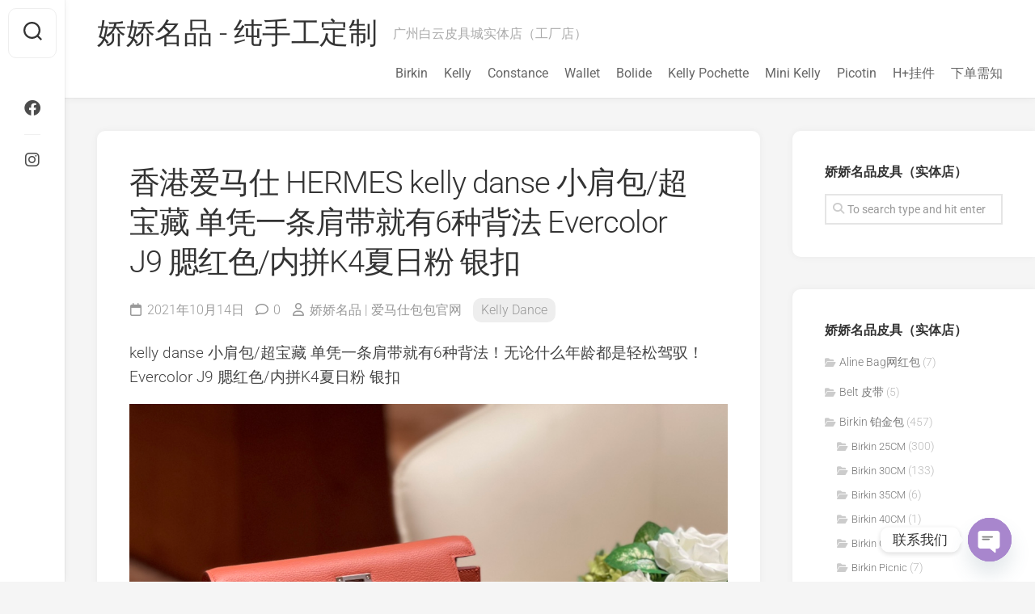

--- FILE ---
content_type: text/html; charset=UTF-8
request_url: https://www.birkinx.com/52989.html
body_size: 20662
content:
<!DOCTYPE html> 
<html class="no-js" lang="zh-Hans">

<head>
	<meta charset="UTF-8">
	<meta name="viewport" content="width=device-width, initial-scale=1.0">
	<link rel="profile" href="https://gmpg.org/xfn/11">
		<link rel="pingback" href="https://www.birkinx.com/xmlrpc.php">
		
	<title>香港爱马仕 HERMES kelly danse 小肩包/超宝藏 单凭一条肩带就有6种背法 Evercolor J9 腮红色/内拼K4夏日粉 银扣 &#8211; 娇娇名品 &#8211; 纯手工定制</title>
<meta name='robots' content='max-image-preview:large' />
<script type="c3bd36c18872f3dad7242732-text/javascript">document.documentElement.className = document.documentElement.className.replace("no-js","js");</script>
<link rel='dns-prefetch' href='//www.googletagmanager.com' />
<link rel='dns-prefetch' href='//fonts.googleapis.com' />
<link rel="alternate" type="application/rss+xml" title="娇娇名品 - 纯手工定制 &raquo; Feed" href="https://www.birkinx.com/feed" />
<link rel="alternate" type="application/rss+xml" title="娇娇名品 - 纯手工定制 &raquo; 评论 Feed" href="https://www.birkinx.com/comments/feed" />
<link rel="alternate" type="application/rss+xml" title="娇娇名品 - 纯手工定制 &raquo; 香港爱马仕 HERMES kelly danse 小肩包/超宝藏 单凭一条肩带就有6种背法 Evercolor J9 腮红色/内拼K4夏日粉 银扣 评论 Feed" href="https://www.birkinx.com/52989.html/feed" />
<link rel="alternate" title="oEmbed (JSON)" type="application/json+oembed" href="https://www.birkinx.com/wp-json/oembed/1.0/embed?url=https%3A%2F%2Fwww.birkinx.com%2F52989.html" />
<link rel="alternate" title="oEmbed (XML)" type="text/xml+oembed" href="https://www.birkinx.com/wp-json/oembed/1.0/embed?url=https%3A%2F%2Fwww.birkinx.com%2F52989.html&#038;format=xml" />
<style id='wp-img-auto-sizes-contain-inline-css' type='text/css'>
img:is([sizes=auto i],[sizes^="auto," i]){contain-intrinsic-size:3000px 1500px}
/*# sourceURL=wp-img-auto-sizes-contain-inline-css */
</style>
<style id='wp-emoji-styles-inline-css' type='text/css'>

	img.wp-smiley, img.emoji {
		display: inline !important;
		border: none !important;
		box-shadow: none !important;
		height: 1em !important;
		width: 1em !important;
		margin: 0 0.07em !important;
		vertical-align: -0.1em !important;
		background: none !important;
		padding: 0 !important;
	}
/*# sourceURL=wp-emoji-styles-inline-css */
</style>
<style id='wp-block-library-inline-css' type='text/css'>
:root{--wp-block-synced-color:#7a00df;--wp-block-synced-color--rgb:122,0,223;--wp-bound-block-color:var(--wp-block-synced-color);--wp-editor-canvas-background:#ddd;--wp-admin-theme-color:#007cba;--wp-admin-theme-color--rgb:0,124,186;--wp-admin-theme-color-darker-10:#006ba1;--wp-admin-theme-color-darker-10--rgb:0,107,160.5;--wp-admin-theme-color-darker-20:#005a87;--wp-admin-theme-color-darker-20--rgb:0,90,135;--wp-admin-border-width-focus:2px}@media (min-resolution:192dpi){:root{--wp-admin-border-width-focus:1.5px}}.wp-element-button{cursor:pointer}:root .has-very-light-gray-background-color{background-color:#eee}:root .has-very-dark-gray-background-color{background-color:#313131}:root .has-very-light-gray-color{color:#eee}:root .has-very-dark-gray-color{color:#313131}:root .has-vivid-green-cyan-to-vivid-cyan-blue-gradient-background{background:linear-gradient(135deg,#00d084,#0693e3)}:root .has-purple-crush-gradient-background{background:linear-gradient(135deg,#34e2e4,#4721fb 50%,#ab1dfe)}:root .has-hazy-dawn-gradient-background{background:linear-gradient(135deg,#faaca8,#dad0ec)}:root .has-subdued-olive-gradient-background{background:linear-gradient(135deg,#fafae1,#67a671)}:root .has-atomic-cream-gradient-background{background:linear-gradient(135deg,#fdd79a,#004a59)}:root .has-nightshade-gradient-background{background:linear-gradient(135deg,#330968,#31cdcf)}:root .has-midnight-gradient-background{background:linear-gradient(135deg,#020381,#2874fc)}:root{--wp--preset--font-size--normal:16px;--wp--preset--font-size--huge:42px}.has-regular-font-size{font-size:1em}.has-larger-font-size{font-size:2.625em}.has-normal-font-size{font-size:var(--wp--preset--font-size--normal)}.has-huge-font-size{font-size:var(--wp--preset--font-size--huge)}.has-text-align-center{text-align:center}.has-text-align-left{text-align:left}.has-text-align-right{text-align:right}.has-fit-text{white-space:nowrap!important}#end-resizable-editor-section{display:none}.aligncenter{clear:both}.items-justified-left{justify-content:flex-start}.items-justified-center{justify-content:center}.items-justified-right{justify-content:flex-end}.items-justified-space-between{justify-content:space-between}.screen-reader-text{border:0;clip-path:inset(50%);height:1px;margin:-1px;overflow:hidden;padding:0;position:absolute;width:1px;word-wrap:normal!important}.screen-reader-text:focus{background-color:#ddd;clip-path:none;color:#444;display:block;font-size:1em;height:auto;left:5px;line-height:normal;padding:15px 23px 14px;text-decoration:none;top:5px;width:auto;z-index:100000}html :where(.has-border-color){border-style:solid}html :where([style*=border-top-color]){border-top-style:solid}html :where([style*=border-right-color]){border-right-style:solid}html :where([style*=border-bottom-color]){border-bottom-style:solid}html :where([style*=border-left-color]){border-left-style:solid}html :where([style*=border-width]){border-style:solid}html :where([style*=border-top-width]){border-top-style:solid}html :where([style*=border-right-width]){border-right-style:solid}html :where([style*=border-bottom-width]){border-bottom-style:solid}html :where([style*=border-left-width]){border-left-style:solid}html :where(img[class*=wp-image-]){height:auto;max-width:100%}:where(figure){margin:0 0 1em}html :where(.is-position-sticky){--wp-admin--admin-bar--position-offset:var(--wp-admin--admin-bar--height,0px)}@media screen and (max-width:600px){html :where(.is-position-sticky){--wp-admin--admin-bar--position-offset:0px}}

/*# sourceURL=wp-block-library-inline-css */
</style><style id='global-styles-inline-css' type='text/css'>
:root{--wp--preset--aspect-ratio--square: 1;--wp--preset--aspect-ratio--4-3: 4/3;--wp--preset--aspect-ratio--3-4: 3/4;--wp--preset--aspect-ratio--3-2: 3/2;--wp--preset--aspect-ratio--2-3: 2/3;--wp--preset--aspect-ratio--16-9: 16/9;--wp--preset--aspect-ratio--9-16: 9/16;--wp--preset--color--black: #000000;--wp--preset--color--cyan-bluish-gray: #abb8c3;--wp--preset--color--white: #ffffff;--wp--preset--color--pale-pink: #f78da7;--wp--preset--color--vivid-red: #cf2e2e;--wp--preset--color--luminous-vivid-orange: #ff6900;--wp--preset--color--luminous-vivid-amber: #fcb900;--wp--preset--color--light-green-cyan: #7bdcb5;--wp--preset--color--vivid-green-cyan: #00d084;--wp--preset--color--pale-cyan-blue: #8ed1fc;--wp--preset--color--vivid-cyan-blue: #0693e3;--wp--preset--color--vivid-purple: #9b51e0;--wp--preset--gradient--vivid-cyan-blue-to-vivid-purple: linear-gradient(135deg,rgb(6,147,227) 0%,rgb(155,81,224) 100%);--wp--preset--gradient--light-green-cyan-to-vivid-green-cyan: linear-gradient(135deg,rgb(122,220,180) 0%,rgb(0,208,130) 100%);--wp--preset--gradient--luminous-vivid-amber-to-luminous-vivid-orange: linear-gradient(135deg,rgb(252,185,0) 0%,rgb(255,105,0) 100%);--wp--preset--gradient--luminous-vivid-orange-to-vivid-red: linear-gradient(135deg,rgb(255,105,0) 0%,rgb(207,46,46) 100%);--wp--preset--gradient--very-light-gray-to-cyan-bluish-gray: linear-gradient(135deg,rgb(238,238,238) 0%,rgb(169,184,195) 100%);--wp--preset--gradient--cool-to-warm-spectrum: linear-gradient(135deg,rgb(74,234,220) 0%,rgb(151,120,209) 20%,rgb(207,42,186) 40%,rgb(238,44,130) 60%,rgb(251,105,98) 80%,rgb(254,248,76) 100%);--wp--preset--gradient--blush-light-purple: linear-gradient(135deg,rgb(255,206,236) 0%,rgb(152,150,240) 100%);--wp--preset--gradient--blush-bordeaux: linear-gradient(135deg,rgb(254,205,165) 0%,rgb(254,45,45) 50%,rgb(107,0,62) 100%);--wp--preset--gradient--luminous-dusk: linear-gradient(135deg,rgb(255,203,112) 0%,rgb(199,81,192) 50%,rgb(65,88,208) 100%);--wp--preset--gradient--pale-ocean: linear-gradient(135deg,rgb(255,245,203) 0%,rgb(182,227,212) 50%,rgb(51,167,181) 100%);--wp--preset--gradient--electric-grass: linear-gradient(135deg,rgb(202,248,128) 0%,rgb(113,206,126) 100%);--wp--preset--gradient--midnight: linear-gradient(135deg,rgb(2,3,129) 0%,rgb(40,116,252) 100%);--wp--preset--font-size--small: 13px;--wp--preset--font-size--medium: 20px;--wp--preset--font-size--large: 36px;--wp--preset--font-size--x-large: 42px;--wp--preset--spacing--20: 0.44rem;--wp--preset--spacing--30: 0.67rem;--wp--preset--spacing--40: 1rem;--wp--preset--spacing--50: 1.5rem;--wp--preset--spacing--60: 2.25rem;--wp--preset--spacing--70: 3.38rem;--wp--preset--spacing--80: 5.06rem;--wp--preset--shadow--natural: 6px 6px 9px rgba(0, 0, 0, 0.2);--wp--preset--shadow--deep: 12px 12px 50px rgba(0, 0, 0, 0.4);--wp--preset--shadow--sharp: 6px 6px 0px rgba(0, 0, 0, 0.2);--wp--preset--shadow--outlined: 6px 6px 0px -3px rgb(255, 255, 255), 6px 6px rgb(0, 0, 0);--wp--preset--shadow--crisp: 6px 6px 0px rgb(0, 0, 0);}:where(.is-layout-flex){gap: 0.5em;}:where(.is-layout-grid){gap: 0.5em;}body .is-layout-flex{display: flex;}.is-layout-flex{flex-wrap: wrap;align-items: center;}.is-layout-flex > :is(*, div){margin: 0;}body .is-layout-grid{display: grid;}.is-layout-grid > :is(*, div){margin: 0;}:where(.wp-block-columns.is-layout-flex){gap: 2em;}:where(.wp-block-columns.is-layout-grid){gap: 2em;}:where(.wp-block-post-template.is-layout-flex){gap: 1.25em;}:where(.wp-block-post-template.is-layout-grid){gap: 1.25em;}.has-black-color{color: var(--wp--preset--color--black) !important;}.has-cyan-bluish-gray-color{color: var(--wp--preset--color--cyan-bluish-gray) !important;}.has-white-color{color: var(--wp--preset--color--white) !important;}.has-pale-pink-color{color: var(--wp--preset--color--pale-pink) !important;}.has-vivid-red-color{color: var(--wp--preset--color--vivid-red) !important;}.has-luminous-vivid-orange-color{color: var(--wp--preset--color--luminous-vivid-orange) !important;}.has-luminous-vivid-amber-color{color: var(--wp--preset--color--luminous-vivid-amber) !important;}.has-light-green-cyan-color{color: var(--wp--preset--color--light-green-cyan) !important;}.has-vivid-green-cyan-color{color: var(--wp--preset--color--vivid-green-cyan) !important;}.has-pale-cyan-blue-color{color: var(--wp--preset--color--pale-cyan-blue) !important;}.has-vivid-cyan-blue-color{color: var(--wp--preset--color--vivid-cyan-blue) !important;}.has-vivid-purple-color{color: var(--wp--preset--color--vivid-purple) !important;}.has-black-background-color{background-color: var(--wp--preset--color--black) !important;}.has-cyan-bluish-gray-background-color{background-color: var(--wp--preset--color--cyan-bluish-gray) !important;}.has-white-background-color{background-color: var(--wp--preset--color--white) !important;}.has-pale-pink-background-color{background-color: var(--wp--preset--color--pale-pink) !important;}.has-vivid-red-background-color{background-color: var(--wp--preset--color--vivid-red) !important;}.has-luminous-vivid-orange-background-color{background-color: var(--wp--preset--color--luminous-vivid-orange) !important;}.has-luminous-vivid-amber-background-color{background-color: var(--wp--preset--color--luminous-vivid-amber) !important;}.has-light-green-cyan-background-color{background-color: var(--wp--preset--color--light-green-cyan) !important;}.has-vivid-green-cyan-background-color{background-color: var(--wp--preset--color--vivid-green-cyan) !important;}.has-pale-cyan-blue-background-color{background-color: var(--wp--preset--color--pale-cyan-blue) !important;}.has-vivid-cyan-blue-background-color{background-color: var(--wp--preset--color--vivid-cyan-blue) !important;}.has-vivid-purple-background-color{background-color: var(--wp--preset--color--vivid-purple) !important;}.has-black-border-color{border-color: var(--wp--preset--color--black) !important;}.has-cyan-bluish-gray-border-color{border-color: var(--wp--preset--color--cyan-bluish-gray) !important;}.has-white-border-color{border-color: var(--wp--preset--color--white) !important;}.has-pale-pink-border-color{border-color: var(--wp--preset--color--pale-pink) !important;}.has-vivid-red-border-color{border-color: var(--wp--preset--color--vivid-red) !important;}.has-luminous-vivid-orange-border-color{border-color: var(--wp--preset--color--luminous-vivid-orange) !important;}.has-luminous-vivid-amber-border-color{border-color: var(--wp--preset--color--luminous-vivid-amber) !important;}.has-light-green-cyan-border-color{border-color: var(--wp--preset--color--light-green-cyan) !important;}.has-vivid-green-cyan-border-color{border-color: var(--wp--preset--color--vivid-green-cyan) !important;}.has-pale-cyan-blue-border-color{border-color: var(--wp--preset--color--pale-cyan-blue) !important;}.has-vivid-cyan-blue-border-color{border-color: var(--wp--preset--color--vivid-cyan-blue) !important;}.has-vivid-purple-border-color{border-color: var(--wp--preset--color--vivid-purple) !important;}.has-vivid-cyan-blue-to-vivid-purple-gradient-background{background: var(--wp--preset--gradient--vivid-cyan-blue-to-vivid-purple) !important;}.has-light-green-cyan-to-vivid-green-cyan-gradient-background{background: var(--wp--preset--gradient--light-green-cyan-to-vivid-green-cyan) !important;}.has-luminous-vivid-amber-to-luminous-vivid-orange-gradient-background{background: var(--wp--preset--gradient--luminous-vivid-amber-to-luminous-vivid-orange) !important;}.has-luminous-vivid-orange-to-vivid-red-gradient-background{background: var(--wp--preset--gradient--luminous-vivid-orange-to-vivid-red) !important;}.has-very-light-gray-to-cyan-bluish-gray-gradient-background{background: var(--wp--preset--gradient--very-light-gray-to-cyan-bluish-gray) !important;}.has-cool-to-warm-spectrum-gradient-background{background: var(--wp--preset--gradient--cool-to-warm-spectrum) !important;}.has-blush-light-purple-gradient-background{background: var(--wp--preset--gradient--blush-light-purple) !important;}.has-blush-bordeaux-gradient-background{background: var(--wp--preset--gradient--blush-bordeaux) !important;}.has-luminous-dusk-gradient-background{background: var(--wp--preset--gradient--luminous-dusk) !important;}.has-pale-ocean-gradient-background{background: var(--wp--preset--gradient--pale-ocean) !important;}.has-electric-grass-gradient-background{background: var(--wp--preset--gradient--electric-grass) !important;}.has-midnight-gradient-background{background: var(--wp--preset--gradient--midnight) !important;}.has-small-font-size{font-size: var(--wp--preset--font-size--small) !important;}.has-medium-font-size{font-size: var(--wp--preset--font-size--medium) !important;}.has-large-font-size{font-size: var(--wp--preset--font-size--large) !important;}.has-x-large-font-size{font-size: var(--wp--preset--font-size--x-large) !important;}
/*# sourceURL=global-styles-inline-css */
</style>

<style id='classic-theme-styles-inline-css' type='text/css'>
/*! This file is auto-generated */
.wp-block-button__link{color:#fff;background-color:#32373c;border-radius:9999px;box-shadow:none;text-decoration:none;padding:calc(.667em + 2px) calc(1.333em + 2px);font-size:1.125em}.wp-block-file__button{background:#32373c;color:#fff;text-decoration:none}
/*# sourceURL=/wp-includes/css/classic-themes.min.css */
</style>
<link rel='stylesheet' id='gridzone-style-css' href='https://www.birkinx.com/wp-content/themes/gridzone/style.css?ver=6.9' type='text/css' media='all' />
<style id='gridzone-style-inline-css' type='text/css'>
body { font-family: "Roboto", Arial, sans-serif; }

/*# sourceURL=gridzone-style-inline-css */
</style>
<link rel='stylesheet' id='gridzone-responsive-css' href='https://www.birkinx.com/wp-content/themes/gridzone/responsive.css?ver=6.9' type='text/css' media='all' />
<link rel='stylesheet' id='gridzone-font-awesome-css' href='https://www.birkinx.com/wp-content/themes/gridzone/fonts/all.min.css?ver=6.9' type='text/css' media='all' />
<style type="text/css">@font-face {font-family:Roboto;font-style:normal;font-weight:400;src:url(/cf-fonts/s/roboto/5.0.11/greek/400/normal.woff2);unicode-range:U+0370-03FF;font-display:swap;}@font-face {font-family:Roboto;font-style:normal;font-weight:400;src:url(/cf-fonts/s/roboto/5.0.11/cyrillic-ext/400/normal.woff2);unicode-range:U+0460-052F,U+1C80-1C88,U+20B4,U+2DE0-2DFF,U+A640-A69F,U+FE2E-FE2F;font-display:swap;}@font-face {font-family:Roboto;font-style:normal;font-weight:400;src:url(/cf-fonts/s/roboto/5.0.11/greek-ext/400/normal.woff2);unicode-range:U+1F00-1FFF;font-display:swap;}@font-face {font-family:Roboto;font-style:normal;font-weight:400;src:url(/cf-fonts/s/roboto/5.0.11/latin/400/normal.woff2);unicode-range:U+0000-00FF,U+0131,U+0152-0153,U+02BB-02BC,U+02C6,U+02DA,U+02DC,U+0304,U+0308,U+0329,U+2000-206F,U+2074,U+20AC,U+2122,U+2191,U+2193,U+2212,U+2215,U+FEFF,U+FFFD;font-display:swap;}@font-face {font-family:Roboto;font-style:normal;font-weight:400;src:url(/cf-fonts/s/roboto/5.0.11/latin-ext/400/normal.woff2);unicode-range:U+0100-02AF,U+0304,U+0308,U+0329,U+1E00-1E9F,U+1EF2-1EFF,U+2020,U+20A0-20AB,U+20AD-20CF,U+2113,U+2C60-2C7F,U+A720-A7FF;font-display:swap;}@font-face {font-family:Roboto;font-style:normal;font-weight:400;src:url(/cf-fonts/s/roboto/5.0.11/cyrillic/400/normal.woff2);unicode-range:U+0301,U+0400-045F,U+0490-0491,U+04B0-04B1,U+2116;font-display:swap;}@font-face {font-family:Roboto;font-style:normal;font-weight:400;src:url(/cf-fonts/s/roboto/5.0.11/vietnamese/400/normal.woff2);unicode-range:U+0102-0103,U+0110-0111,U+0128-0129,U+0168-0169,U+01A0-01A1,U+01AF-01B0,U+0300-0301,U+0303-0304,U+0308-0309,U+0323,U+0329,U+1EA0-1EF9,U+20AB;font-display:swap;}@font-face {font-family:Roboto;font-style:italic;font-weight:300;src:url(/cf-fonts/s/roboto/5.0.11/vietnamese/300/italic.woff2);unicode-range:U+0102-0103,U+0110-0111,U+0128-0129,U+0168-0169,U+01A0-01A1,U+01AF-01B0,U+0300-0301,U+0303-0304,U+0308-0309,U+0323,U+0329,U+1EA0-1EF9,U+20AB;font-display:swap;}@font-face {font-family:Roboto;font-style:italic;font-weight:300;src:url(/cf-fonts/s/roboto/5.0.11/cyrillic/300/italic.woff2);unicode-range:U+0301,U+0400-045F,U+0490-0491,U+04B0-04B1,U+2116;font-display:swap;}@font-face {font-family:Roboto;font-style:italic;font-weight:300;src:url(/cf-fonts/s/roboto/5.0.11/greek/300/italic.woff2);unicode-range:U+0370-03FF;font-display:swap;}@font-face {font-family:Roboto;font-style:italic;font-weight:300;src:url(/cf-fonts/s/roboto/5.0.11/greek-ext/300/italic.woff2);unicode-range:U+1F00-1FFF;font-display:swap;}@font-face {font-family:Roboto;font-style:italic;font-weight:300;src:url(/cf-fonts/s/roboto/5.0.11/cyrillic-ext/300/italic.woff2);unicode-range:U+0460-052F,U+1C80-1C88,U+20B4,U+2DE0-2DFF,U+A640-A69F,U+FE2E-FE2F;font-display:swap;}@font-face {font-family:Roboto;font-style:italic;font-weight:300;src:url(/cf-fonts/s/roboto/5.0.11/latin-ext/300/italic.woff2);unicode-range:U+0100-02AF,U+0304,U+0308,U+0329,U+1E00-1E9F,U+1EF2-1EFF,U+2020,U+20A0-20AB,U+20AD-20CF,U+2113,U+2C60-2C7F,U+A720-A7FF;font-display:swap;}@font-face {font-family:Roboto;font-style:italic;font-weight:300;src:url(/cf-fonts/s/roboto/5.0.11/latin/300/italic.woff2);unicode-range:U+0000-00FF,U+0131,U+0152-0153,U+02BB-02BC,U+02C6,U+02DA,U+02DC,U+0304,U+0308,U+0329,U+2000-206F,U+2074,U+20AC,U+2122,U+2191,U+2193,U+2212,U+2215,U+FEFF,U+FFFD;font-display:swap;}@font-face {font-family:Roboto;font-style:normal;font-weight:300;src:url(/cf-fonts/s/roboto/5.0.11/latin-ext/300/normal.woff2);unicode-range:U+0100-02AF,U+0304,U+0308,U+0329,U+1E00-1E9F,U+1EF2-1EFF,U+2020,U+20A0-20AB,U+20AD-20CF,U+2113,U+2C60-2C7F,U+A720-A7FF;font-display:swap;}@font-face {font-family:Roboto;font-style:normal;font-weight:300;src:url(/cf-fonts/s/roboto/5.0.11/vietnamese/300/normal.woff2);unicode-range:U+0102-0103,U+0110-0111,U+0128-0129,U+0168-0169,U+01A0-01A1,U+01AF-01B0,U+0300-0301,U+0303-0304,U+0308-0309,U+0323,U+0329,U+1EA0-1EF9,U+20AB;font-display:swap;}@font-face {font-family:Roboto;font-style:normal;font-weight:300;src:url(/cf-fonts/s/roboto/5.0.11/cyrillic-ext/300/normal.woff2);unicode-range:U+0460-052F,U+1C80-1C88,U+20B4,U+2DE0-2DFF,U+A640-A69F,U+FE2E-FE2F;font-display:swap;}@font-face {font-family:Roboto;font-style:normal;font-weight:300;src:url(/cf-fonts/s/roboto/5.0.11/latin/300/normal.woff2);unicode-range:U+0000-00FF,U+0131,U+0152-0153,U+02BB-02BC,U+02C6,U+02DA,U+02DC,U+0304,U+0308,U+0329,U+2000-206F,U+2074,U+20AC,U+2122,U+2191,U+2193,U+2212,U+2215,U+FEFF,U+FFFD;font-display:swap;}@font-face {font-family:Roboto;font-style:normal;font-weight:300;src:url(/cf-fonts/s/roboto/5.0.11/greek/300/normal.woff2);unicode-range:U+0370-03FF;font-display:swap;}@font-face {font-family:Roboto;font-style:normal;font-weight:300;src:url(/cf-fonts/s/roboto/5.0.11/cyrillic/300/normal.woff2);unicode-range:U+0301,U+0400-045F,U+0490-0491,U+04B0-04B1,U+2116;font-display:swap;}@font-face {font-family:Roboto;font-style:normal;font-weight:300;src:url(/cf-fonts/s/roboto/5.0.11/greek-ext/300/normal.woff2);unicode-range:U+1F00-1FFF;font-display:swap;}@font-face {font-family:Roboto;font-style:italic;font-weight:400;src:url(/cf-fonts/s/roboto/5.0.11/latin/400/italic.woff2);unicode-range:U+0000-00FF,U+0131,U+0152-0153,U+02BB-02BC,U+02C6,U+02DA,U+02DC,U+0304,U+0308,U+0329,U+2000-206F,U+2074,U+20AC,U+2122,U+2191,U+2193,U+2212,U+2215,U+FEFF,U+FFFD;font-display:swap;}@font-face {font-family:Roboto;font-style:italic;font-weight:400;src:url(/cf-fonts/s/roboto/5.0.11/greek/400/italic.woff2);unicode-range:U+0370-03FF;font-display:swap;}@font-face {font-family:Roboto;font-style:italic;font-weight:400;src:url(/cf-fonts/s/roboto/5.0.11/cyrillic-ext/400/italic.woff2);unicode-range:U+0460-052F,U+1C80-1C88,U+20B4,U+2DE0-2DFF,U+A640-A69F,U+FE2E-FE2F;font-display:swap;}@font-face {font-family:Roboto;font-style:italic;font-weight:400;src:url(/cf-fonts/s/roboto/5.0.11/cyrillic/400/italic.woff2);unicode-range:U+0301,U+0400-045F,U+0490-0491,U+04B0-04B1,U+2116;font-display:swap;}@font-face {font-family:Roboto;font-style:italic;font-weight:400;src:url(/cf-fonts/s/roboto/5.0.11/greek-ext/400/italic.woff2);unicode-range:U+1F00-1FFF;font-display:swap;}@font-face {font-family:Roboto;font-style:italic;font-weight:400;src:url(/cf-fonts/s/roboto/5.0.11/vietnamese/400/italic.woff2);unicode-range:U+0102-0103,U+0110-0111,U+0128-0129,U+0168-0169,U+01A0-01A1,U+01AF-01B0,U+0300-0301,U+0303-0304,U+0308-0309,U+0323,U+0329,U+1EA0-1EF9,U+20AB;font-display:swap;}@font-face {font-family:Roboto;font-style:italic;font-weight:400;src:url(/cf-fonts/s/roboto/5.0.11/latin-ext/400/italic.woff2);unicode-range:U+0100-02AF,U+0304,U+0308,U+0329,U+1E00-1E9F,U+1EF2-1EFF,U+2020,U+20A0-20AB,U+20AD-20CF,U+2113,U+2C60-2C7F,U+A720-A7FF;font-display:swap;}@font-face {font-family:Roboto;font-style:normal;font-weight:700;src:url(/cf-fonts/s/roboto/5.0.11/greek-ext/700/normal.woff2);unicode-range:U+1F00-1FFF;font-display:swap;}@font-face {font-family:Roboto;font-style:normal;font-weight:700;src:url(/cf-fonts/s/roboto/5.0.11/latin-ext/700/normal.woff2);unicode-range:U+0100-02AF,U+0304,U+0308,U+0329,U+1E00-1E9F,U+1EF2-1EFF,U+2020,U+20A0-20AB,U+20AD-20CF,U+2113,U+2C60-2C7F,U+A720-A7FF;font-display:swap;}@font-face {font-family:Roboto;font-style:normal;font-weight:700;src:url(/cf-fonts/s/roboto/5.0.11/greek/700/normal.woff2);unicode-range:U+0370-03FF;font-display:swap;}@font-face {font-family:Roboto;font-style:normal;font-weight:700;src:url(/cf-fonts/s/roboto/5.0.11/vietnamese/700/normal.woff2);unicode-range:U+0102-0103,U+0110-0111,U+0128-0129,U+0168-0169,U+01A0-01A1,U+01AF-01B0,U+0300-0301,U+0303-0304,U+0308-0309,U+0323,U+0329,U+1EA0-1EF9,U+20AB;font-display:swap;}@font-face {font-family:Roboto;font-style:normal;font-weight:700;src:url(/cf-fonts/s/roboto/5.0.11/latin/700/normal.woff2);unicode-range:U+0000-00FF,U+0131,U+0152-0153,U+02BB-02BC,U+02C6,U+02DA,U+02DC,U+0304,U+0308,U+0329,U+2000-206F,U+2074,U+20AC,U+2122,U+2191,U+2193,U+2212,U+2215,U+FEFF,U+FFFD;font-display:swap;}@font-face {font-family:Roboto;font-style:normal;font-weight:700;src:url(/cf-fonts/s/roboto/5.0.11/cyrillic-ext/700/normal.woff2);unicode-range:U+0460-052F,U+1C80-1C88,U+20B4,U+2DE0-2DFF,U+A640-A69F,U+FE2E-FE2F;font-display:swap;}@font-face {font-family:Roboto;font-style:normal;font-weight:700;src:url(/cf-fonts/s/roboto/5.0.11/cyrillic/700/normal.woff2);unicode-range:U+0301,U+0400-045F,U+0490-0491,U+04B0-04B1,U+2116;font-display:swap;}</style>
<link rel='stylesheet' id='chaty-front-css-css' href='https://www.birkinx.com/wp-content/plugins/chaty/css/chaty-front.min.css?ver=3.5.11606673040' type='text/css' media='all' />
<script type="c3bd36c18872f3dad7242732-text/javascript" src="https://www.birkinx.com/wp-includes/js/jquery/jquery.min.js?ver=3.7.1" id="jquery-core-js"></script>
<script type="c3bd36c18872f3dad7242732-text/javascript" src="https://www.birkinx.com/wp-includes/js/jquery/jquery-migrate.min.js?ver=3.4.1" id="jquery-migrate-js"></script>
<script type="c3bd36c18872f3dad7242732-text/javascript" src="https://www.birkinx.com/wp-content/themes/gridzone/js/slick.min.js?ver=6.9" id="gridzone-slick-js"></script>

<!-- Google tag (gtag.js) snippet added by Site Kit -->
<!-- Site Kit 添加的 Google Analytics 代码段 -->
<script type="c3bd36c18872f3dad7242732-text/javascript" src="https://www.googletagmanager.com/gtag/js?id=GT-MJSHLFR" id="google_gtagjs-js" async></script>
<script type="c3bd36c18872f3dad7242732-text/javascript" id="google_gtagjs-js-after">
/* <![CDATA[ */
window.dataLayer = window.dataLayer || [];function gtag(){dataLayer.push(arguments);}
gtag("set","linker",{"domains":["www.birkinx.com"]});
gtag("js", new Date());
gtag("set", "developer_id.dZTNiMT", true);
gtag("config", "GT-MJSHLFR");
//# sourceURL=google_gtagjs-js-after
/* ]]> */
</script>
<link rel="https://api.w.org/" href="https://www.birkinx.com/wp-json/" /><link rel="alternate" title="JSON" type="application/json" href="https://www.birkinx.com/wp-json/wp/v2/posts/52989" /><link rel="EditURI" type="application/rsd+xml" title="RSD" href="https://www.birkinx.com/xmlrpc.php?rsd" />
<meta name="generator" content="WordPress 6.9" />
<link rel="canonical" href="https://www.birkinx.com/52989.html" />
<link rel='shortlink' href='https://www.birkinx.com/?p=52989' />
<meta name="generator" content="Site Kit by Google 1.170.0" /><link rel="icon" href="https://www.birkinx.com/wp-content/uploads/2021/09/477b752848746ac-32x32.jpg" sizes="32x32" />
<link rel="icon" href="https://www.birkinx.com/wp-content/uploads/2021/09/477b752848746ac-192x192.jpg" sizes="192x192" />
<link rel="apple-touch-icon" href="https://www.birkinx.com/wp-content/uploads/2021/09/477b752848746ac-180x180.jpg" />
<meta name="msapplication-TileImage" content="https://www.birkinx.com/wp-content/uploads/2021/09/477b752848746ac-270x270.jpg" />
<style id="kirki-inline-styles"></style></head>

<body data-rsssl=1 class="wp-singular post-template-default single single-post postid-52989 single-format-standard wp-theme-gridzone col-2cl full-width logged-out">


<a class="skip-link screen-reader-text" href="#page">Skip to content</a>

<div id="wrapper">
	
	<div id="header-sticky">
		<header id="header" class="hide-on-scroll-down nav-menu-dropdown-left">

			<div class="group">
				<p class="site-title"><a href="https://www.birkinx.com/" rel="home">娇娇名品 - 纯手工定制</a></p>
									<p class="site-description">广州白云皮具城实体店（工厂店）</p>
								
									<div id="wrap-nav-header" class="wrap-nav">
								<nav id="nav-header-nav" class="main-navigation nav-menu">
			<button class="menu-toggle" aria-controls="primary-menu" aria-expanded="false">
				<span class="screen-reader-text">Expand Menu</span><div class="menu-toggle-icon"><span></span><span></span><span></span></div>			</button>
			<div class="menu-main-menu-container"><ul id="nav-header" class="menu"><li id="menu-item-60" class="menu-item menu-item-type-taxonomy menu-item-object-category menu-item-60"><span class="menu-item-wrapper"><a href="https://www.birkinx.com/category/hermes-birkin">Birkin</a></span></li>
<li id="menu-item-15353" class="menu-item menu-item-type-taxonomy menu-item-object-category menu-item-15353"><span class="menu-item-wrapper"><a href="https://www.birkinx.com/category/kelly">Kelly</a></span></li>
<li id="menu-item-61" class="menu-item menu-item-type-taxonomy menu-item-object-category menu-item-61"><span class="menu-item-wrapper"><a href="https://www.birkinx.com/category/constance">Constance</a></span></li>
<li id="menu-item-7816" class="menu-item menu-item-type-taxonomy menu-item-object-category menu-item-7816"><span class="menu-item-wrapper"><a href="https://www.birkinx.com/category/wallet">Wallet</a></span></li>
<li id="menu-item-44309" class="menu-item menu-item-type-taxonomy menu-item-object-category menu-item-44309"><span class="menu-item-wrapper"><a href="https://www.birkinx.com/category/hermes-bolide">Bolide</a></span></li>
<li id="menu-item-44313" class="menu-item menu-item-type-taxonomy menu-item-object-category menu-item-44313"><span class="menu-item-wrapper"><a href="https://www.birkinx.com/category/kelly-pochette">Kelly Pochette</a></span></li>
<li id="menu-item-44314" class="menu-item menu-item-type-taxonomy menu-item-object-category menu-item-44314"><span class="menu-item-wrapper"><a href="https://www.birkinx.com/category/mini-kelly-2">Mini Kelly</a></span></li>
<li id="menu-item-44320" class="menu-item menu-item-type-taxonomy menu-item-object-category menu-item-44320"><span class="menu-item-wrapper"><a href="https://www.birkinx.com/category/hermes-picotin">Picotin</a></span></li>
<li id="menu-item-44312" class="menu-item menu-item-type-taxonomy menu-item-object-category menu-item-44312"><span class="menu-item-wrapper"><a href="https://www.birkinx.com/category/hermes-radeo">H+挂件</a></span></li>
<li id="menu-item-23" class="menu-item menu-item-type-post_type menu-item-object-page menu-item-23"><span class="menu-item-wrapper"><a href="https://www.birkinx.com/order">下单需知</a></span></li>
</ul></div>		</nav>
							</div>
								
								
			</div>
			
		</header><!--/#header-->
	</div><!--/#header-sticky-->
	
	<div class="sidebar s2 group">
					<div class="search-trap-focus">
				<button class="toggle-search" data-target=".search-trap-focus">
					<svg class="svg-icon" id="svg-search" aria-hidden="true" role="img" focusable="false" xmlns="http://www.w3.org/2000/svg" width="23" height="23" viewBox="0 0 23 23"><path d="M38.710696,48.0601792 L43,52.3494831 L41.3494831,54 L37.0601792,49.710696 C35.2632422,51.1481185 32.9839107,52.0076499 30.5038249,52.0076499 C24.7027226,52.0076499 20,47.3049272 20,41.5038249 C20,35.7027226 24.7027226,31 30.5038249,31 C36.3049272,31 41.0076499,35.7027226 41.0076499,41.5038249 C41.0076499,43.9839107 40.1481185,46.2632422 38.710696,48.0601792 Z M36.3875844,47.1716785 C37.8030221,45.7026647 38.6734666,43.7048964 38.6734666,41.5038249 C38.6734666,36.9918565 35.0157934,33.3341833 30.5038249,33.3341833 C25.9918565,33.3341833 22.3341833,36.9918565 22.3341833,41.5038249 C22.3341833,46.0157934 25.9918565,49.6734666 30.5038249,49.6734666 C32.7048964,49.6734666 34.7026647,48.8030221 36.1716785,47.3875844 C36.2023931,47.347638 36.2360451,47.3092237 36.2726343,47.2726343 C36.3092237,47.2360451 36.347638,47.2023931 36.3875844,47.1716785 Z" transform="translate(-20 -31)"></path></svg>
					<svg class="svg-icon" id="svg-close" aria-hidden="true" role="img" focusable="false" xmlns="http://www.w3.org/2000/svg" width="23" height="23" viewBox="0 0 16 16"><polygon fill="" fill-rule="evenodd" points="6.852 7.649 .399 1.195 1.445 .149 7.899 6.602 14.352 .149 15.399 1.195 8.945 7.649 15.399 14.102 14.352 15.149 7.899 8.695 1.445 15.149 .399 14.102"></polygon></svg>
				</button>
				<div class="search-expand">
					<div class="search-expand-inner">
						<form method="get" class="searchform themeform" action="https://www.birkinx.com/">
	<div>
		<input type="text" class="search" name="s" onblur="if (!window.__cfRLUnblockHandlers) return false; if(this.value=='')this.value='To search type and hit enter';" onfocus="if (!window.__cfRLUnblockHandlers) return false; if(this.value=='To search type and hit enter')this.value='';" value="To search type and hit enter" data-cf-modified-c3bd36c18872f3dad7242732-="" />
	</div>
</form>					</div>
				</div>
			</div>
							<ul class="social-links"><li><a rel="nofollow" class="social-tooltip" title="Facebook" href="https://www.facebook.com" target="_blank"><i class="fab fa-facebook" ></i></a></li><li><a rel="nofollow" class="social-tooltip" title="Instagram" href="https://www.instagram.com" target="_blank"><i class="fab fa-instagram" ></i></a></li></ul>			</div>
	
	
	<div class="container" id="page">
		<div class="container-inner">			
			<div class="main">
				<div class="main-inner group">
<div class="content">
	
			<article id="post-52989" class="post-52989 post type-post status-publish format-standard has-post-thumbnail hentry category-kelly-dance tag-4738 tag-evercolor tag-hermes tag-j9 tag-k4 tag-kelly-danse tag-3136 tag-3429 tag-4740 tag-17 tag-4135">	
			
			<div class="post-wrapper group">
				<div class="entry-media">
									</div>
				<header class="entry-header group">
					<h1 class="entry-title">香港爱马仕 HERMES kelly danse 小肩包/超宝藏 单凭一条肩带就有6种背法 Evercolor J9 腮红色/内拼K4夏日粉 银扣</h1>
					<div class="entry-meta">
						<span class="entry-date"><i class="far fa-calendar"></i>2021年10月14日</span>
													<span class="entry-comments"><i class="far fa-comment"></i><a href="https://www.birkinx.com/52989.html#respond">0</a></span>
												<span class="entry-author"><i class="far fa-user"></i><a href="https://www.birkinx.com/author/huimei" title="由 娇娇名品 &#124; 爱马仕包包官网 发布" rel="author">娇娇名品 &#124; 爱马仕包包官网</a></span>
						<span class="entry-category"><a href="https://www.birkinx.com/category/kelly-dance" rel="category tag">Kelly Dance</a></span>
					</div>
				</header>
				<div class="entry-content">
					<div class="entry themeform">	
						<p>kelly danse 小肩包/超宝藏 单凭一条肩带就有6种背法！无论什么年龄都是轻松驾驭！<br />
Evercolor J9 腮红色/内拼K4夏日粉 银扣<img fetchpriority="high" decoding="async" class="aligncenter size-full wp-image-52994" src="https://www.birkinx.com/wp-content/uploads/2021/10/c4ae4d96adcc3ef.jpg" alt="" width="1086" height="816" srcset="https://www.birkinx.com/wp-content/uploads/2021/10/c4ae4d96adcc3ef.jpg 1086w, https://www.birkinx.com/wp-content/uploads/2021/10/c4ae4d96adcc3ef-300x225.jpg 300w, https://www.birkinx.com/wp-content/uploads/2021/10/c4ae4d96adcc3ef-1024x769.jpg 1024w, https://www.birkinx.com/wp-content/uploads/2021/10/c4ae4d96adcc3ef-240x180.jpg 240w, https://www.birkinx.com/wp-content/uploads/2021/10/c4ae4d96adcc3ef-768x577.jpg 768w" sizes="(max-width: 1086px) 100vw, 1086px" /><img decoding="async" class="aligncenter size-full wp-image-52990" src="https://www.birkinx.com/wp-content/uploads/2021/10/7114cd713a9ea37.jpg" alt="" width="1084" height="1084" srcset="https://www.birkinx.com/wp-content/uploads/2021/10/7114cd713a9ea37.jpg 1084w, https://www.birkinx.com/wp-content/uploads/2021/10/7114cd713a9ea37-300x300.jpg 300w, https://www.birkinx.com/wp-content/uploads/2021/10/7114cd713a9ea37-1024x1024.jpg 1024w, https://www.birkinx.com/wp-content/uploads/2021/10/7114cd713a9ea37-768x768.jpg 768w" sizes="(max-width: 1084px) 100vw, 1084px" /> <img decoding="async" class="aligncenter size-full wp-image-52991" src="https://www.birkinx.com/wp-content/uploads/2021/10/3bc8ba4e01a70b5.jpg" alt="" width="1074" height="1074" srcset="https://www.birkinx.com/wp-content/uploads/2021/10/3bc8ba4e01a70b5.jpg 1074w, https://www.birkinx.com/wp-content/uploads/2021/10/3bc8ba4e01a70b5-300x300.jpg 300w, https://www.birkinx.com/wp-content/uploads/2021/10/3bc8ba4e01a70b5-1024x1024.jpg 1024w, https://www.birkinx.com/wp-content/uploads/2021/10/3bc8ba4e01a70b5-768x768.jpg 768w" sizes="(max-width: 1074px) 100vw, 1074px" /> <img loading="lazy" decoding="async" class="aligncenter size-full wp-image-52992" src="https://www.birkinx.com/wp-content/uploads/2021/10/7b197284379f100.jpg" alt="" width="1074" height="1074" srcset="https://www.birkinx.com/wp-content/uploads/2021/10/7b197284379f100.jpg 1074w, https://www.birkinx.com/wp-content/uploads/2021/10/7b197284379f100-300x300.jpg 300w, https://www.birkinx.com/wp-content/uploads/2021/10/7b197284379f100-1024x1024.jpg 1024w, https://www.birkinx.com/wp-content/uploads/2021/10/7b197284379f100-768x768.jpg 768w" sizes="auto, (max-width: 1074px) 100vw, 1074px" /> <img loading="lazy" decoding="async" class="aligncenter size-full wp-image-52993" src="https://www.birkinx.com/wp-content/uploads/2021/10/0b27d2cb3a34e20.jpg" alt="" width="1074" height="1074" srcset="https://www.birkinx.com/wp-content/uploads/2021/10/0b27d2cb3a34e20.jpg 1074w, https://www.birkinx.com/wp-content/uploads/2021/10/0b27d2cb3a34e20-300x300.jpg 300w, https://www.birkinx.com/wp-content/uploads/2021/10/0b27d2cb3a34e20-1024x1024.jpg 1024w, https://www.birkinx.com/wp-content/uploads/2021/10/0b27d2cb3a34e20-768x768.jpg 768w" sizes="auto, (max-width: 1074px) 100vw, 1074px" /> <img fetchpriority="high" decoding="async" class="aligncenter size-full wp-image-52994" src="https://www.birkinx.com/wp-content/uploads/2021/10/c4ae4d96adcc3ef.jpg" alt="" width="1086" height="816" srcset="https://www.birkinx.com/wp-content/uploads/2021/10/c4ae4d96adcc3ef.jpg 1086w, https://www.birkinx.com/wp-content/uploads/2021/10/c4ae4d96adcc3ef-300x225.jpg 300w, https://www.birkinx.com/wp-content/uploads/2021/10/c4ae4d96adcc3ef-1024x769.jpg 1024w, https://www.birkinx.com/wp-content/uploads/2021/10/c4ae4d96adcc3ef-240x180.jpg 240w, https://www.birkinx.com/wp-content/uploads/2021/10/c4ae4d96adcc3ef-768x577.jpg 768w" sizes="(max-width: 1086px) 100vw, 1086px" /></p>
												<div class="clear"></div>				
					</div><!--/.entry-->
				</div>
				<div class="entry-footer group">
					
					<p class="post-tags"><span>Tags:</span> <a href="https://www.birkinx.com/tag/6%e7%a7%8d%e8%83%8c%e6%b3%95" rel="tag">6种背法</a><a href="https://www.birkinx.com/tag/evercolor" rel="tag">Evercolor</a><a href="https://www.birkinx.com/tag/hermes" rel="tag">Hermes</a><a href="https://www.birkinx.com/tag/j9" rel="tag">J9</a><a href="https://www.birkinx.com/tag/k4" rel="tag">k4</a><a href="https://www.birkinx.com/tag/kelly-danse" rel="tag">Kelly Danse</a><a href="https://www.birkinx.com/tag/%e5%a4%8f%e6%97%a5%e7%b2%89" rel="tag">夏日粉</a><a href="https://www.birkinx.com/tag/%e5%b0%8f%e8%82%a9%e5%8c%85" rel="tag">小肩包</a><a href="https://www.birkinx.com/tag/%e8%85%ae%e7%ba%a2%e8%89%b2" rel="tag">腮红色</a><a href="https://www.birkinx.com/tag/%e9%93%b6%e6%89%a3" rel="tag">银扣</a><a href="https://www.birkinx.com/tag/%e9%a6%99%e6%b8%af%e7%88%b1%e9%a9%ac%e4%bb%95" rel="tag">香港爱马仕</a></p>					
					<div class="clear"></div>
					
											<div class="author-bio">
							<div class="bio-avatar"><img alt='' src='https://secure.gravatar.com/avatar/16c86288613bb9430134a8dae1554c54d6e6c093bc112fce141b5ef0b687634c?s=128&#038;d=mm&#038;r=g' srcset='https://secure.gravatar.com/avatar/16c86288613bb9430134a8dae1554c54d6e6c093bc112fce141b5ef0b687634c?s=256&#038;d=mm&#038;r=g 2x' class='avatar avatar-128 photo' height='128' width='128' loading='lazy' decoding='async'/></div>
							<p class="bio-name">娇娇名品 | 爱马仕包包官网</p>
							<p class="bio-desc">娇娇名品，H包包纯手工定制，最顶级，完美品质！ 法国进口HCP顶级皮料供应商，十年资深老工匠纯手工打造，所有产品均购买正品开模，以确保每个细节完全对版！ 特别推荐Birkin ,Kelly ,Constance ( 主打系列 ）</p>
							<div class="clear"></div>
						</div>
										
					
	<div class="sharrre-container sharrre-header group">
		<span>Share</span>
		<div id="twitter" class="sharrre">
			<a class="box group" href="https://twitter.com/intent/tweet?url=https://www.birkinx.com/52989.html&text=香港爱马仕 HERMES kelly danse 小肩包/超宝藏 单凭一条肩带就有6种背法 Evercolor J9 腮红色/内拼K4夏日粉 银扣" title="Share on X">
				<div class="count"><i class="fas fa-plus"></i></div><div class="share"><i class="fab fa-x-twitter"></i></div>
			</a>
		</div>
		<div id="facebook" class="sharrre">
			<a class="box group" href="https://www.facebook.com/sharer/sharer.php?u=https://www.birkinx.com/52989.html" title="Share on Facebook">
				<div class="count"><i class="fas fa-plus"></i></div><div class="share"><i class="fab fa-facebook-square"></i></div>
			</a>
		</div>
		<div id="pinterest" class="sharrre">
			<a class="box group" href="https://pinterest.com/pin/create/button/?url=https://www.birkinx.com/52989.html&media=&description=香港爱马仕 HERMES kelly danse 小肩包/超宝藏 单凭一条肩带就有6种背法 Evercolor J9 腮红色/内拼K4夏日粉 银扣" title="Share on Pinterest">
				<div class="count"><i class="fas fa-plus"></i></div><div class="share"><i class="fab fa-pinterest"></i></div>
			</a>
		</div>
		<div id="linkedin" class="sharrre">
			<a class="box group" href="https://www.linkedin.com/shareArticle?mini=true&url=https://www.birkinx.com/52989.html" title="Share on LinkedIn">
				<div class="count"><i class="fas fa-plus"></i></div><div class="share"><i class="fab fa-linkedin"></i></div>
			</a>
		</div>
	</div><!--/.sharrre-container-->
	
						
						<ul class="post-nav group">
		<li class="next"><a href="https://www.birkinx.com/52997.html" rel="next"><i class="fas fa-chevron-right"></i><strong>Next</strong> <span>香港爱马仕 HERMES picotin 18cm 超级百搭的菜篮子 入门款实用款，容量大 超级推荐 Tc皮4Z 海鸥灰 银扣</span></a></li>
		<li class="previous"><a href="https://www.birkinx.com/52982.html" rel="prev"><i class="fas fa-chevron-left"></i><strong>Previous</strong> <span>爱马仕官网 香港代购 26Lindy 大容量包包，通勤又日常 Clemence 皮  Q1 鼠尾草绿 银扣</span></a></li>
	</ul>

					
<div id="comments" class="themeform">
	
	
					<!-- comments open, no comments -->
			
		
		<div id="respond" class="comment-respond">
		<h3 id="reply-title" class="comment-reply-title">发表回复 <small><a rel="nofollow" id="cancel-comment-reply-link" href="/52989.html#respond" style="display:none;">取消回复</a></small></h3><form action="https://www.birkinx.com/wp-comments-post.php" method="post" id="commentform" class="comment-form"><p class="comment-notes"><span id="email-notes">您的邮箱地址不会被公开。</span> <span class="required-field-message">必填项已用 <span class="required">*</span> 标注</span></p><p class="comment-form-comment"><label for="comment">评论 <span class="required">*</span></label> <textarea id="comment" name="comment" cols="45" rows="8" maxlength="65525" required="required"></textarea></p><p class="comment-form-author"><label for="author">显示名称 <span class="required">*</span></label> <input id="author" name="author" type="text" value="" size="30" maxlength="245" autocomplete="name" required="required" /></p>
<p class="comment-form-email"><label for="email">邮箱 <span class="required">*</span></label> <input id="email" name="email" type="text" value="" size="30" maxlength="100" aria-describedby="email-notes" autocomplete="email" required="required" /></p>
<p class="comment-form-url"><label for="url">网站</label> <input id="url" name="url" type="text" value="" size="30" maxlength="200" autocomplete="url" /></p>
<p class="comment-form-cookies-consent"><input id="wp-comment-cookies-consent" name="wp-comment-cookies-consent" type="checkbox" value="yes" /> <label for="wp-comment-cookies-consent">在此浏览器中保存我的显示名称、邮箱地址和网站地址，以便下次评论时使用。</label></p>
<p class="form-submit"><input name="submit" type="submit" id="submit" class="submit" value="发表评论" /> <input type='hidden' name='comment_post_ID' value='52989' id='comment_post_ID' />
<input type='hidden' name='comment_parent' id='comment_parent' value='0' />
</p><p style="display: none;"><input type="hidden" id="akismet_comment_nonce" name="akismet_comment_nonce" value="5bf8c55fa4" /></p><p style="display: none !important;" class="akismet-fields-container" data-prefix="ak_"><label>&#916;<textarea name="ak_hp_textarea" cols="45" rows="8" maxlength="100"></textarea></label><input type="hidden" id="ak_js_1" name="ak_js" value="33"/><script type="c3bd36c18872f3dad7242732-text/javascript">document.getElementById( "ak_js_1" ).setAttribute( "value", ( new Date() ).getTime() );</script></p></form>	</div><!-- #respond -->
	
</div><!--/#comments-->					
				</div>
			</div>

		</article><!--/.post-->

		
<div class="masonry">
	
		<article id="post-40260" class="masonry-item group post-40260 post type-post status-publish format-standard has-post-thumbnail hentry category-birkin-25cm category-hermes-birkin category-swift tag-3317 tag-birkin-25cm tag-hermes tag-swift tag-zp tag-726 tag-3310 tag-3309 tag-59">	
		<div class="masonry-inner">
			
			<div class="entry-top">
				<a class="entry-thumbnail" href="https://www.birkinx.com/40260.html">
											<img width="463" height="347" src="https://www.birkinx.com/wp-content/uploads/2020/05/522e4aa7e0549fa.jpg" class="attachment-gridzone-medium size-gridzone-medium wp-post-image" alt="" decoding="async" loading="lazy" srcset="https://www.birkinx.com/wp-content/uploads/2020/05/522e4aa7e0549fa.jpg 1080w, https://www.birkinx.com/wp-content/uploads/2020/05/522e4aa7e0549fa-300x225.jpg 300w, https://www.birkinx.com/wp-content/uploads/2020/05/522e4aa7e0549fa-1024x768.jpg 1024w, https://www.birkinx.com/wp-content/uploads/2020/05/522e4aa7e0549fa-240x180.jpg 240w, https://www.birkinx.com/wp-content/uploads/2020/05/522e4aa7e0549fa-768x576.jpg 768w" sizes="auto, (max-width: 463px) 100vw, 463px" />																								</a>
				<div class="entry-category"><a href="https://www.birkinx.com/category/hermes-birkin/birkin-25cm" rel="category tag">Birkin 25CM</a> <a href="https://www.birkinx.com/category/hermes-birkin" rel="category tag">Birkin 铂金包</a> <a href="https://www.birkinx.com/category/leather/swift" rel="category tag">Swift</a></div>
			</div>
			<h2 class="entry-title">
				<a href="https://www.birkinx.com/40260.html" rel="bookmark">HERMES birkin 25cm swift皮 手工缝制 zp做法 金扣 08珍珠灰 超级耐看 百搭不过时</a>
			</h2><!--/.entry-title-->
			
			<ul class="entry-meta group">
				<li class="entry-date"><i class="far fa-calendar"></i> 2020年5月21日</li>
									<li class="entry-comments">
						<a class="entry-comments" href="https://www.birkinx.com/40260.html#respond"><i class="far fa-comment"></i><span>0</span></a>
					</li>
							</ul>
		
		</div>
	</article><!--/.post-->	
		<article id="post-33213" class="masonry-item group post-33213 post type-post status-publish format-standard has-post-thumbnail hentry category-epsom category-hermes-sandals tag-34-42 tag-epsom tag-h4-5cm tag-2618 tag-2727 tag-1244 tag-2539">	
		<div class="masonry-inner">
			
			<div class="entry-top">
				<a class="entry-thumbnail" href="https://www.birkinx.com/33213.html">
											<img width="347" height="347" src="https://www.birkinx.com/wp-content/uploads/2019/11/5ee1ecdc5378862.jpg" class="attachment-gridzone-medium size-gridzone-medium wp-post-image" alt="" decoding="async" loading="lazy" srcset="https://www.birkinx.com/wp-content/uploads/2019/11/5ee1ecdc5378862.jpg 1080w, https://www.birkinx.com/wp-content/uploads/2019/11/5ee1ecdc5378862-300x300.jpg 300w, https://www.birkinx.com/wp-content/uploads/2019/11/5ee1ecdc5378862-768x768.jpg 768w, https://www.birkinx.com/wp-content/uploads/2019/11/5ee1ecdc5378862-1024x1024.jpg 1024w" sizes="auto, (max-width: 347px) 100vw, 347px" />																								</a>
				<div class="entry-category"><a href="https://www.birkinx.com/category/leather/epsom" rel="category tag">Epsom</a> <a href="https://www.birkinx.com/category/hermes-sandals" rel="category tag">Hermes 拖鞋</a></div>
			</div>
			<h2 class="entry-title">
				<a href="https://www.birkinx.com/33213.html" rel="bookmark">夏季旅游必备凉拖 H中跟4.5cm 女拖鞋凉拖鞋 Epsom 太阳黄 34-42码</a>
			</h2><!--/.entry-title-->
			
			<ul class="entry-meta group">
				<li class="entry-date"><i class="far fa-calendar"></i> 2019年11月2日</li>
									<li class="entry-comments">
						<a class="entry-comments" href="https://www.birkinx.com/33213.html#respond"><i class="far fa-comment"></i><span>0</span></a>
					</li>
							</ul>
		
		</div>
	</article><!--/.post-->	
		<article id="post-44448" class="masonry-item group post-44448 post type-post status-publish format-standard has-post-thumbnail hentry category-birkin-35cm category-hermes-birkin category-chevre tag-3764 tag-birkin-35 tag-clemence tag-108 tag-59 tag-logo">	
		<div class="masonry-inner">
			
			<div class="entry-top">
				<a class="entry-thumbnail" href="https://www.birkinx.com/44448.html">
											<img width="347" height="347" src="https://www.birkinx.com/wp-content/uploads/2020/10/d9541d853d08385.jpg" class="attachment-gridzone-medium size-gridzone-medium wp-post-image" alt="" decoding="async" loading="lazy" srcset="https://www.birkinx.com/wp-content/uploads/2020/10/d9541d853d08385.jpg 1080w, https://www.birkinx.com/wp-content/uploads/2020/10/d9541d853d08385-300x300.jpg 300w, https://www.birkinx.com/wp-content/uploads/2020/10/d9541d853d08385-1024x1024.jpg 1024w, https://www.birkinx.com/wp-content/uploads/2020/10/d9541d853d08385-768x768.jpg 768w" sizes="auto, (max-width: 347px) 100vw, 347px" />																								</a>
				<div class="entry-category"><a href="https://www.birkinx.com/category/hermes-birkin/birkin-35cm" rel="category tag">Birkin 35CM</a> <a href="https://www.birkinx.com/category/hermes-birkin" rel="category tag">Birkin 铂金包</a> <a href="https://www.birkinx.com/category/leather/chevre" rel="category tag">山羊皮</a></div>
			</div>
			<h2 class="entry-title">
				<a href="https://www.birkinx.com/44448.html" rel="bookmark">爱马仕  birkin 35  原厂clemence  89黑色内拼E5玫红   金扣   马蹄logo</a>
			</h2><!--/.entry-title-->
			
			<ul class="entry-meta group">
				<li class="entry-date"><i class="far fa-calendar"></i> 2020年10月23日</li>
									<li class="entry-comments">
						<a class="entry-comments" href="https://www.birkinx.com/44448.html#respond"><i class="far fa-comment"></i><span>0</span></a>
					</li>
							</ul>
		
		</div>
	</article><!--/.post-->	
		<article id="post-34791" class="masonry-item group post-34791 post type-post status-publish format-standard has-post-thumbnail hentry category-epsom category-kelly-25cm category-kelly tag-8f tag-kelly25cm tag-2507 tag-epsom tag-108 tag-2754 tag-594">	
		<div class="masonry-inner">
			
			<div class="entry-top">
				<a class="entry-thumbnail" href="https://www.birkinx.com/34791.html">
											<img width="347" height="347" src="https://www.birkinx.com/wp-content/uploads/2019/12/049ac5a6af0fe09.jpg" class="attachment-gridzone-medium size-gridzone-medium wp-post-image" alt="" decoding="async" loading="lazy" srcset="https://www.birkinx.com/wp-content/uploads/2019/12/049ac5a6af0fe09.jpg 1080w, https://www.birkinx.com/wp-content/uploads/2019/12/049ac5a6af0fe09-300x300.jpg 300w, https://www.birkinx.com/wp-content/uploads/2019/12/049ac5a6af0fe09-768x768.jpg 768w, https://www.birkinx.com/wp-content/uploads/2019/12/049ac5a6af0fe09-1024x1024.jpg 1024w" sizes="auto, (max-width: 347px) 100vw, 347px" />																								</a>
				<div class="entry-category"><a href="https://www.birkinx.com/category/leather/epsom" rel="category tag">Epsom</a> <a href="https://www.birkinx.com/category/kelly/kelly-25cm" rel="category tag">Kelly 25CM</a> <a href="https://www.birkinx.com/category/kelly" rel="category tag">Kelly 凯莉包</a></div>
			</div>
			<h2 class="entry-title">
				<a href="https://www.birkinx.com/34791.html" rel="bookmark">爱马仕 8F锡器灰 Kelly25CM 原厂Epsom皮 凯丽凯莉包 纯手缝蜡线缝制工艺</a>
			</h2><!--/.entry-title-->
			
			<ul class="entry-meta group">
				<li class="entry-date"><i class="far fa-calendar"></i> 2019年12月6日</li>
									<li class="entry-comments">
						<a class="entry-comments" href="https://www.birkinx.com/34791.html#respond"><i class="far fa-comment"></i><span>0</span></a>
					</li>
							</ul>
		
		</div>
	</article><!--/.post-->	
		
</div>

		
</div><!--/.content-->


	<div class="sidebar s1">
		
		<div class="sidebar-content">

			<div id="search-2" class="widget widget_search"><h3 class="group"><span>娇娇名品皮具（实体店）</span></h3><form method="get" class="searchform themeform" action="https://www.birkinx.com/">
	<div>
		<input type="text" class="search" name="s" onblur="if (!window.__cfRLUnblockHandlers) return false; if(this.value=='')this.value='To search type and hit enter';" onfocus="if (!window.__cfRLUnblockHandlers) return false; if(this.value=='To search type and hit enter')this.value='';" value="To search type and hit enter" data-cf-modified-c3bd36c18872f3dad7242732-="" />
	</div>
</form></div><div id="categories-4" class="widget widget_categories"><h3 class="group"><span>娇娇名品皮具（实体店）</span></h3>
			<ul>
					<li class="cat-item cat-item-1904"><a href="https://www.birkinx.com/category/aline">Aline Bag网红包</a> (7)
</li>
	<li class="cat-item cat-item-965"><a href="https://www.birkinx.com/category/hermes-belt">Belt 皮带</a> (5)
</li>
	<li class="cat-item cat-item-13"><a href="https://www.birkinx.com/category/hermes-birkin">Birkin 铂金包</a> (457)
<ul class='children'>
	<li class="cat-item cat-item-34"><a href="https://www.birkinx.com/category/hermes-birkin/birkin-25cm">Birkin 25CM</a> (300)
</li>
	<li class="cat-item cat-item-100"><a href="https://www.birkinx.com/category/hermes-birkin/birkin-30cm">Birkin 30CM</a> (133)
</li>
	<li class="cat-item cat-item-14"><a href="https://www.birkinx.com/category/hermes-birkin/birkin-35cm">Birkin 35CM</a> (6)
</li>
	<li class="cat-item cat-item-2998"><a href="https://www.birkinx.com/category/hermes-birkin/birkin-40cm">Birkin 40CM</a> (1)
</li>
	<li class="cat-item cat-item-4886"><a href="https://www.birkinx.com/category/hermes-birkin/birkin-colormatic">Birkin Colormatic</a> (2)
</li>
	<li class="cat-item cat-item-4892"><a href="https://www.birkinx.com/category/hermes-birkin/birkin-picnic">Birkin Picnic</a> (7)
</li>
	<li class="cat-item cat-item-4893"><a href="https://www.birkinx.com/category/hermes-birkin/hac-hermes-birkin">HAC</a> (2)
</li>
	<li class="cat-item cat-item-4947"><a href="https://www.birkinx.com/category/hermes-birkin/%e5%b0%8f%e6%88%bf%e5%ad%90">小房子</a> (1)
</li>
	<li class="cat-item cat-item-4948"><a href="https://www.birkinx.com/category/hermes-birkin/%e5%b9%bb%e5%bd%b1">幻影</a> (3)
</li>
</ul>
</li>
	<li class="cat-item cat-item-372"><a href="https://www.birkinx.com/category/hermes-bolide">Bolide 保龄球包</a> (57)
<ul class='children'>
	<li class="cat-item cat-item-2996"><a href="https://www.birkinx.com/category/hermes-bolide/bolide-27cm">Bolide 27CM</a> (11)
</li>
	<li class="cat-item cat-item-2997"><a href="https://www.birkinx.com/category/hermes-bolide/bolide-31cm">Bolide 31CM</a> (1)
</li>
	<li class="cat-item cat-item-2995"><a href="https://www.birkinx.com/category/hermes-bolide/mini-bolide">Mini Bolide</a> (21)
</li>
</ul>
</li>
	<li class="cat-item cat-item-4908"><a href="https://www.birkinx.com/category/cargo-picotin">Cargo picotin</a> (3)
</li>
	<li class="cat-item cat-item-579"><a href="https://www.birkinx.com/category/cherche-midi">Cherche midi</a> (39)
</li>
	<li class="cat-item cat-item-3803"><a href="https://www.birkinx.com/category/cinhetic-%e7%9b%92%e5%ad%90%e5%8c%85">Cinhetic 盒子包</a> (27)
</li>
	<li class="cat-item cat-item-1410"><a href="https://www.birkinx.com/category/clic">Clic</a> (14)
</li>
	<li class="cat-item cat-item-4193"><a href="https://www.birkinx.com/category/constance-compact-%e8%85%b0%e5%8c%85">Constance compact 腰包</a> (46)
</li>
	<li class="cat-item cat-item-3949"><a href="https://www.birkinx.com/category/constance-to-go">Constance to go</a> (6)
</li>
	<li class="cat-item cat-item-18"><a href="https://www.birkinx.com/category/constance">Constance 空姐包</a> (150)
<ul class='children'>
	<li class="cat-item cat-item-19"><a href="https://www.birkinx.com/category/constance/constance-19cm">Constance 19CM</a> (99)
</li>
	<li class="cat-item cat-item-2994"><a href="https://www.birkinx.com/category/constance/constance-24cm">Constance 24CM</a> (15)
</li>
</ul>
</li>
	<li class="cat-item cat-item-4941"><a href="https://www.birkinx.com/category/desordre%e5%8f%8c%e9%9d%a2kelly">Desordre双面kelly</a> (1)
</li>
	<li class="cat-item cat-item-897"><a href="https://www.birkinx.com/category/evelyne">Evelyne</a> (18)
</li>
	<li class="cat-item cat-item-1033"><a href="https://www.birkinx.com/category/hermes-garden-party">Garden Party 花园包</a> (46)
</li>
	<li class="cat-item cat-item-794"><a href="https://www.birkinx.com/category/halzan">Halzan</a> (12)
</li>
	<li class="cat-item cat-item-1290"><a href="https://www.birkinx.com/category/herbag">Herbag</a> (21)
</li>
	<li class="cat-item cat-item-1997"><a href="https://www.birkinx.com/category/hermes-silk">Hermes 丝巾</a> (9)
</li>
	<li class="cat-item cat-item-1019"><a href="https://www.birkinx.com/category/hermes-sandals">Hermes 拖鞋</a> (66)
</li>
	<li class="cat-item cat-item-1054"><a href="https://www.birkinx.com/category/hermes-radeo">Hermes 挂件</a> (207)
</li>
	<li class="cat-item cat-item-4108"><a href="https://www.birkinx.com/category/hermes-%e7%9a%ae%e5%b8%a6">Hermes 皮带</a> (8)
</li>
	<li class="cat-item cat-item-2228"><a href="https://www.birkinx.com/category/belt">Hermes 肩带</a> (5)
</li>
	<li class="cat-item cat-item-5051"><a href="https://www.birkinx.com/category/in-the-loop-banane">In-The-Loop Banane</a> (4)
</li>
	<li class="cat-item cat-item-696"><a href="https://www.birkinx.com/category/hermes-jige">Jige 手包</a> (38)
</li>
	<li class="cat-item cat-item-309"><a href="https://www.birkinx.com/category/hermes-jypsiere">Jypsiere 吉普賽</a> (5)
</li>
	<li class="cat-item cat-item-2301"><a href="https://www.birkinx.com/category/kelly-ado">Kelly ado</a> (22)
</li>
	<li class="cat-item cat-item-432"><a href="https://www.birkinx.com/category/kelly-cut">Kelly Cut</a> (23)
</li>
	<li class="cat-item cat-item-2494"><a href="https://www.birkinx.com/category/kelly-dance">Kelly Dance</a> (40)
</li>
	<li class="cat-item cat-item-1545"><a href="https://www.birkinx.com/category/kelly-doll">Kelly Doll</a> (25)
</li>
	<li class="cat-item cat-item-3897"><a href="https://www.birkinx.com/category/kelly-lakis">Kelly Lakis</a> (5)
</li>
	<li class="cat-item cat-item-5057"><a href="https://www.birkinx.com/category/kelly-picnic">Kelly Picnic</a> (4)
</li>
	<li class="cat-item cat-item-3848"><a href="https://www.birkinx.com/category/kelly-pocket">Kelly pocket</a> (29)
</li>
	<li class="cat-item cat-item-3856"><a href="https://www.birkinx.com/category/kelly-to-go">Kelly to go</a> (24)
</li>
	<li class="cat-item cat-item-27"><a href="https://www.birkinx.com/category/kelly">Kelly 凯莉包</a> (319)
<ul class='children'>
	<li class="cat-item cat-item-137"><a href="https://www.birkinx.com/category/kelly/kelly-25cm">Kelly 25CM</a> (190)
</li>
	<li class="cat-item cat-item-28"><a href="https://www.birkinx.com/category/kelly/kelly-28cm">Kelly 28CM</a> (108)
</li>
	<li class="cat-item cat-item-30"><a href="https://www.birkinx.com/category/kelly/kelly-32cm">Kelly 32CM</a> (7)
</li>
	<li class="cat-item cat-item-4880"><a href="https://www.birkinx.com/category/kelly/kelly-colormatic">Kelly Colormatic</a> (2)
</li>
</ul>
</li>
	<li class="cat-item cat-item-2202"><a href="https://www.birkinx.com/category/kelly24-24">Kelly24/24</a> (28)
</li>
	<li class="cat-item cat-item-463"><a href="https://www.birkinx.com/category/hermes-lindy">Lindy 琳迪包</a> (167)
</li>
	<li class="cat-item cat-item-42"><a href="https://www.birkinx.com/category/kelly-pochette">Mini Kelly 1代 迷你凯莉</a> (144)
</li>
	<li class="cat-item cat-item-5"><a href="https://www.birkinx.com/category/mini-kelly-2">Mini Kelly 2代</a> (198)
</li>
	<li class="cat-item cat-item-218"><a href="https://www.birkinx.com/category/hermes-picotin">Picotin 菜篮子</a> (98)
</li>
	<li class="cat-item cat-item-2"><a href="https://www.birkinx.com/category/roulis">Roulis 猪鼻子包</a> (38)
<ul class='children'>
	<li class="cat-item cat-item-3"><a href="https://www.birkinx.com/category/roulis/roulis-19cm">Roulis 19CM</a> (35)
</li>
	<li class="cat-item cat-item-4"><a href="https://www.birkinx.com/category/roulis/roulis-23cm">Roulis 23CM</a> (2)
</li>
</ul>
</li>
	<li class="cat-item cat-item-321"><a href="https://www.birkinx.com/category/hermes-toolbox">ToolBox 牛奶包</a> (40)
</li>
	<li class="cat-item cat-item-158"><a href="https://www.birkinx.com/category/hermes-verrou">Verrou 插銷包</a> (10)
</li>
	<li class="cat-item cat-item-4917"><a href="https://www.birkinx.com/category/victoria-35cm">Victoria 35cm</a> (1)
</li>
	<li class="cat-item cat-item-399"><a href="https://www.birkinx.com/category/wallet">Wallet 钱包</a> (162)
<ul class='children'>
	<li class="cat-item cat-item-400"><a href="https://www.birkinx.com/category/wallet/bearn">Bearn</a> (34)
</li>
	<li class="cat-item cat-item-414"><a href="https://www.birkinx.com/category/wallet/kelly-wallet">Kelly</a> (55)
</li>
	<li class="cat-item cat-item-2495"><a href="https://www.birkinx.com/category/wallet/card-holder">卡包</a> (72)
</li>
</ul>
</li>
	<li class="cat-item cat-item-2213"><a href="https://www.birkinx.com/category/2002">康康2002</a> (1)
</li>
	<li class="cat-item cat-item-1"><a href="https://www.birkinx.com/category/uncategorized">未分类</a> (62)
</li>
	<li class="cat-item cat-item-4181"><a href="https://www.birkinx.com/category/%e7%8c%aa%e9%bc%bb%e5%ad%90%e8%85%b0%e5%8c%85">猪鼻子腰包</a> (9)
</li>
	<li class="cat-item cat-item-9"><a href="https://www.birkinx.com/category/leather">皮料</a> (2,035)
<ul class='children'>
	<li class="cat-item cat-item-46"><a href="https://www.birkinx.com/category/leather/box">Box</a> (37)
</li>
	<li class="cat-item cat-item-38"><a href="https://www.birkinx.com/category/leather/epsom">Epsom</a> (671)
</li>
	<li class="cat-item cat-item-24"><a href="https://www.birkinx.com/category/leather/evercolour">EverColour</a> (74)
</li>
	<li class="cat-item cat-item-23"><a href="https://www.birkinx.com/category/leather/swift">Swift</a> (369)
</li>
	<li class="cat-item cat-item-29"><a href="https://www.birkinx.com/category/leather/togo">Togo</a> (374)
</li>
	<li class="cat-item cat-item-147"><a href="https://www.birkinx.com/category/leather/chevre">山羊皮</a> (176)
</li>
	<li class="cat-item cat-item-1828"><a href="https://www.birkinx.com/category/leather/fanbu">帆布</a> (48)
</li>
	<li class="cat-item cat-item-269"><a href="https://www.birkinx.com/category/leather/lizard">蜥蜴</a> (65)
</li>
	<li class="cat-item cat-item-10"><a href="https://www.birkinx.com/category/leather/crocodile">鳄鱼</a> (194)
</li>
	<li class="cat-item cat-item-222"><a href="https://www.birkinx.com/category/leather/ostrich">鸵鸟皮</a> (125)
</li>
	<li class="cat-item cat-item-1120"><a href="https://www.birkinx.com/category/leather/deerskin">鹿皮 </a> (3)
</li>
</ul>
</li>
			</ul>

			</div><div id="tag_cloud-3" class="widget widget_tag_cloud"><h3 class="group"><span>娇娇名品皮具（实体店）</span></h3><div class="tagcloud"><a href="https://www.birkinx.com/tag/89%e9%bb%91%e8%89%b2" class="tag-cloud-link tag-link-3036 tag-link-position-1" style="font-size: 8.4375pt;" aria-label="89黑色 (64 项)">89黑色<span class="tag-link-count"> (64)</span></a>
<a href="https://www.birkinx.com/tag/birkin-25cm" class="tag-cloud-link tag-link-1825 tag-link-position-2" style="font-size: 9.96875pt;" aria-label="Birkin 25CM (89 项)">Birkin 25CM<span class="tag-link-count"> (89)</span></a>
<a href="https://www.birkinx.com/tag/birkin25cm" class="tag-cloud-link tag-link-2513 tag-link-position-3" style="font-size: 9.640625pt;" aria-label="Birkin25CM (83 项)">Birkin25CM<span class="tag-link-count"> (83)</span></a>
<a href="https://www.birkinx.com/tag/birkin30cm" class="tag-cloud-link tag-link-2498 tag-link-position-4" style="font-size: 8.546875pt;" aria-label="Birkin30CM (65 项)">Birkin30CM<span class="tag-link-count"> (65)</span></a>
<a href="https://www.birkinx.com/tag/ck37" class="tag-cloud-link tag-link-142 tag-link-position-5" style="font-size: 9.421875pt;" aria-label="ck37 (78 项)">ck37<span class="tag-link-count"> (78)</span></a>
<a href="https://www.birkinx.com/tag/epsom" class="tag-cloud-link tag-link-72 tag-link-position-6" style="font-size: 13.6875pt;" aria-label="Epsom (194 项)">Epsom<span class="tag-link-count"> (194)</span></a>
<a href="https://www.birkinx.com/tag/epsom%e7%9a%ae" class="tag-cloud-link tag-link-1854 tag-link-position-7" style="font-size: 13.6875pt;" aria-label="epsom皮 (194 项)">epsom皮<span class="tag-link-count"> (194)</span></a>
<a href="https://www.birkinx.com/tag/epsom-%e7%9a%ae" class="tag-cloud-link tag-link-3226 tag-link-position-8" style="font-size: 11.9375pt;" aria-label="epsom 皮 (135 项)">epsom 皮<span class="tag-link-count"> (135)</span></a>
<a href="https://www.birkinx.com/tag/hermes" class="tag-cloud-link tag-link-155 tag-link-position-9" style="font-size: 22pt;" aria-label="Hermes (1,115 项)">Hermes<span class="tag-link-count"> (1115)</span></a>
<a href="https://www.birkinx.com/tag/hermes-%e7%88%b1%e9%a9%ac%e4%bb%95" class="tag-cloud-link tag-link-641 tag-link-position-10" style="font-size: 13.90625pt;" aria-label="HERMES 爱马仕 (204 项)">HERMES 爱马仕<span class="tag-link-count"> (204)</span></a>
<a href="https://www.birkinx.com/tag/h%e5%ae%b6" class="tag-cloud-link tag-link-1886 tag-link-position-11" style="font-size: 13.25pt;" aria-label="H家 (178 项)">H家<span class="tag-link-count"> (178)</span></a>
<a href="https://www.birkinx.com/tag/kelly-25cm" class="tag-cloud-link tag-link-755 tag-link-position-12" style="font-size: 9.3125pt;" aria-label="Kelly 25cm (76 项)">Kelly 25cm<span class="tag-link-count"> (76)</span></a>
<a href="https://www.birkinx.com/tag/minikelly%e4%ba%8c%e4%bb%a3" class="tag-cloud-link tag-link-2509 tag-link-position-13" style="font-size: 8.21875pt;" aria-label="Minikelly二代 (60 项)">Minikelly二代<span class="tag-link-count"> (60)</span></a>
<a href="https://www.birkinx.com/tag/mini-kelly-%e4%ba%8c%e4%bb%a3" class="tag-cloud-link tag-link-3218 tag-link-position-14" style="font-size: 10.953125pt;" aria-label="mini kelly 二代 (108 项)">mini kelly 二代<span class="tag-link-count"> (108)</span></a>
<a href="https://www.birkinx.com/tag/swift" class="tag-cloud-link tag-link-20 tag-link-position-15" style="font-size: 10.84375pt;" aria-label="Swift (107 项)">Swift<span class="tag-link-count"> (107)</span></a>
<a href="https://www.birkinx.com/tag/swift%e7%9a%ae" class="tag-cloud-link tag-link-600 tag-link-position-16" style="font-size: 11.71875pt;" aria-label="Swift皮 (128 项)">Swift皮<span class="tag-link-count"> (128)</span></a>
<a href="https://www.birkinx.com/tag/tc%e7%9a%ae" class="tag-cloud-link tag-link-298 tag-link-position-17" style="font-size: 8pt;" aria-label="TC皮 (58 项)">TC皮<span class="tag-link-count"> (58)</span></a>
<a href="https://www.birkinx.com/tag/togo%e7%9a%ae" class="tag-cloud-link tag-link-595 tag-link-position-18" style="font-size: 9.53125pt;" aria-label="Togo皮 (80 项)">Togo皮<span class="tag-link-count"> (80)</span></a>
<a href="https://www.birkinx.com/tag/%e4%b8%ad%e5%8f%b7" class="tag-cloud-link tag-link-1035 tag-link-position-19" style="font-size: 9.859375pt;" aria-label="中号 (86 项)">中号<span class="tag-link-count"> (86)</span></a>
<a href="https://www.birkinx.com/tag/%e5%85%a8%e6%89%8b%e5%b7%a5%e5%88%b6%e4%bd%9c" class="tag-cloud-link tag-link-4885 tag-link-position-20" style="font-size: 14.234375pt;" aria-label="全手工制作 (220 项)">全手工制作<span class="tag-link-count"> (220)</span></a>
<a href="https://www.birkinx.com/tag/%e5%85%a8%e6%89%8b%e7%bc%9d" class="tag-cloud-link tag-link-1676 tag-link-position-21" style="font-size: 8.984375pt;" aria-label="全手缝 (72 项)">全手缝<span class="tag-link-count"> (72)</span></a>
<a href="https://www.birkinx.com/tag/%e5%87%af%e4%b8%bd%e5%87%af%e8%8e%89%e5%8c%85" class="tag-cloud-link tag-link-2507 tag-link-position-22" style="font-size: 9.421875pt;" aria-label="凯丽凯莉包 (78 项)">凯丽凯莉包<span class="tag-link-count"> (78)</span></a>
<a href="https://www.birkinx.com/tag/%e5%8e%9f%e5%8e%82epsom%e7%9a%ae" class="tag-cloud-link tag-link-2506 tag-link-position-23" style="font-size: 11.828125pt;" aria-label="原厂Epsom皮 (130 项)">原厂Epsom皮<span class="tag-link-count"> (130)</span></a>
<a href="https://www.birkinx.com/tag/%e5%a4%a7%e8%b1%a1%e7%81%b0" class="tag-cloud-link tag-link-135 tag-link-position-24" style="font-size: 10.1875pt;" aria-label="大象灰 (93 项)">大象灰<span class="tag-link-count"> (93)</span></a>
<a href="https://www.birkinx.com/tag/%e5%a5%b6%e6%98%94%e7%99%bd" class="tag-cloud-link tag-link-36 tag-link-position-25" style="font-size: 8.4375pt;" aria-label="奶昔白 (63 项)">奶昔白<span class="tag-link-count"> (63)</span></a>
<a href="https://www.birkinx.com/tag/%e5%b0%8f%e5%8f%b7" class="tag-cloud-link tag-link-730 tag-link-position-26" style="font-size: 9.859375pt;" aria-label="小号 (87 项)">小号<span class="tag-link-count"> (87)</span></a>
<a href="https://www.birkinx.com/tag/%e5%b0%8f%e9%a9%ac%e6%8c%82%e4%bb%b6" class="tag-cloud-link tag-link-4472 tag-link-position-27" style="font-size: 9.96875pt;" aria-label="小马挂件 (88 项)">小马挂件<span class="tag-link-count"> (88)</span></a>
<a href="https://www.birkinx.com/tag/%e5%b1%b1%e7%be%8a%e7%9a%ae" class="tag-cloud-link tag-link-148 tag-link-position-28" style="font-size: 9.53125pt;" aria-label="山羊皮 (80 项)">山羊皮<span class="tag-link-count"> (80)</span></a>
<a href="https://www.birkinx.com/tag/%e6%96%b0%e5%88%b0%e7%8e%b0%e8%b4%a7" class="tag-cloud-link tag-link-3253 tag-link-position-29" style="font-size: 8.4375pt;" aria-label="新到现货 (63 项)">新到现货<span class="tag-link-count"> (63)</span></a>
<a href="https://www.birkinx.com/tag/%e7%88%b1%e9%a9%ac%e4%bb%95" class="tag-cloud-link tag-link-108 tag-link-position-30" style="font-size: 20.796875pt;" aria-label="爱马仕 (874 项)">爱马仕<span class="tag-link-count"> (874)</span></a>
<a href="https://www.birkinx.com/tag/%e7%88%b1%e9%a9%ac%e4%bb%95%e5%ae%98%e7%bd%91" class="tag-cloud-link tag-link-505 tag-link-position-31" style="font-size: 9.421875pt;" aria-label="爱马仕官网 (79 项)">爱马仕官网<span class="tag-link-count"> (79)</span></a>
<a href="https://www.birkinx.com/tag/%e7%88%b1%e9%a9%ac%e4%bb%95%e9%a6%99%e6%b8%af%e5%ae%98%e7%bd%91" class="tag-cloud-link tag-link-3370 tag-link-position-32" style="font-size: 8.765625pt;" aria-label="爱马仕香港官网 (68 项)">爱马仕香港官网<span class="tag-link-count"> (68)</span></a>
<a href="https://www.birkinx.com/tag/%e7%8e%b0%e8%b4%a7" class="tag-cloud-link tag-link-760 tag-link-position-33" style="font-size: 13.46875pt;" aria-label="现货 (186 项)">现货<span class="tag-link-count"> (186)</span></a>
<a href="https://www.birkinx.com/tag/%e7%ba%af%e6%89%8b%e7%bc%9d" class="tag-cloud-link tag-link-721 tag-link-position-34" style="font-size: 13.90625pt;" aria-label="纯手缝 (202 项)">纯手缝<span class="tag-link-count"> (202)</span></a>
<a href="https://www.birkinx.com/tag/%e8%9c%a1%e7%ba%bf%e7%bc%9d%e5%88%b6" class="tag-cloud-link tag-link-2500 tag-link-position-35" style="font-size: 11.171875pt;" aria-label="蜡线缝制 (114 项)">蜡线缝制<span class="tag-link-count"> (114)</span></a>
<a href="https://www.birkinx.com/tag/%e8%9c%a1%e7%ba%bf%e7%bc%9d%e5%88%b6%e5%b7%a5%e8%89%ba" class="tag-cloud-link tag-link-2508 tag-link-position-36" style="font-size: 10.078125pt;" aria-label="蜡线缝制工艺 (90 项)">蜡线缝制工艺<span class="tag-link-count"> (90)</span></a>
<a href="https://www.birkinx.com/tag/%e8%bf%9b%e5%8f%a3%e8%9c%9c%e8%9c%a1%e7%ba%bf" class="tag-cloud-link tag-link-4884 tag-link-position-37" style="font-size: 13.6875pt;" aria-label="进口蜜蜡线 (194 项)">进口蜜蜡线<span class="tag-link-count"> (194)</span></a>
<a href="https://www.birkinx.com/tag/%e8%bf%b7%e4%bd%a0%e5%87%af%e8%8e%89%e5%8c%85" class="tag-cloud-link tag-link-2510 tag-link-position-38" style="font-size: 9.3125pt;" aria-label="迷你凯莉包 (76 项)">迷你凯莉包<span class="tag-link-count"> (76)</span></a>
<a href="https://www.birkinx.com/tag/%e9%87%91%e6%89%a3" class="tag-cloud-link tag-link-59 tag-link-position-39" style="font-size: 20.25pt;" aria-label="金扣 (780 项)">金扣<span class="tag-link-count"> (780)</span></a>
<a href="https://www.birkinx.com/tag/%e9%87%91%e6%a3%95" class="tag-cloud-link tag-link-191 tag-link-position-40" style="font-size: 9.640625pt;" aria-label="金棕 (83 项)">金棕<span class="tag-link-count"> (83)</span></a>
<a href="https://www.birkinx.com/tag/%e9%87%91%e9%93%b6%e6%89%a3" class="tag-cloud-link tag-link-447 tag-link-position-41" style="font-size: 11.9375pt;" aria-label="金银扣 (134 项)">金银扣<span class="tag-link-count"> (134)</span></a>
<a href="https://www.birkinx.com/tag/%e9%93%82%e9%87%91%e5%8c%85" class="tag-cloud-link tag-link-39 tag-link-position-42" style="font-size: 11.0625pt;" aria-label="铂金包 (110 项)">铂金包<span class="tag-link-count"> (110)</span></a>
<a href="https://www.birkinx.com/tag/%e9%93%b6%e6%89%a3" class="tag-cloud-link tag-link-17 tag-link-position-43" style="font-size: 19.703125pt;" aria-label="银扣 (683 项)">银扣<span class="tag-link-count"> (683)</span></a>
<a href="https://www.birkinx.com/tag/%e9%a2%9c%e8%89%b2%e9%bd%90%e5%85%a8" class="tag-cloud-link tag-link-2781 tag-link-position-44" style="font-size: 8.21875pt;" aria-label="颜色齐全 (60 项)">颜色齐全<span class="tag-link-count"> (60)</span></a>
<a href="https://www.birkinx.com/tag/%e9%bb%91%e8%89%b2" class="tag-cloud-link tag-link-117 tag-link-position-45" style="font-size: 11.71875pt;" aria-label="黑色 (127 项)">黑色<span class="tag-link-count"> (127)</span></a></div>
</div>
		<div id="recent-posts-3" class="widget widget_recent_entries">
		<h3 class="group"><span>娇娇名品皮具（实体店）</span></h3>
		<ul>
											<li>
					<a href="https://www.birkinx.com/56345.html">HERMES 爱马仕 Lindy 18cm 8C Gri Elephant 大象灰 Clemence 全手工制作</a>
											<span class="post-date">2024年2月23日</span>
									</li>
											<li>
					<a href="https://www.birkinx.com/56341.html">HERMES 爱马仕 Lindy 18cm 8C Gri Elephant 大象灰 Clemence 全手工制作</a>
											<span class="post-date">2024年2月23日</span>
									</li>
											<li>
					<a href="https://www.birkinx.com/56339.html">HERMES 爱马仕 Lindy 18cm S2 Trench风衣米 Clemence 全手工制作</a>
											<span class="post-date">2024年2月23日</span>
									</li>
											<li>
					<a href="https://www.birkinx.com/56337.html">HERMES 爱马仕 Lindy 18cm S2 Trench风衣米 Clemence 全手工制作</a>
											<span class="post-date">2024年2月23日</span>
									</li>
											<li>
					<a href="https://www.birkinx.com/56335.html">HERMES 爱马仕 Lindy 18cm i2 奶油白 Clemence 全手工制作</a>
											<span class="post-date">2024年2月23日</span>
									</li>
					</ul>

		</div>			
		</div><!--/.sidebar-content-->
		
	</div><!--/.sidebar-->
	

				</div><!--/.main-inner-->
			</div><!--/.main-->	
		</div><!--/.container-inner-->
	</div><!--/.container-->
	
	<div class="clear"></div>
	
	<footer id="footer">
	
					
				
		<div id="footer-bottom">
			
			<a id="back-to-top" href="#"><i class="fas fa-angle-up"></i></a>
				
			<div class="pad group">
				
				<div class="grid one-full">
					
										
					<div id="copyright">
													<p>娇娇名品 &#8211; 纯手工定制 &copy; 2026. All Rights Reserved.</p>
											</div><!--/#copyright-->
					
										
											<ul class="social-links"><li><a rel="nofollow" class="social-tooltip" title="Facebook" href="https://www.facebook.com" target="_blank"><i class="fab fa-facebook" ></i></a></li><li><a rel="nofollow" class="social-tooltip" title="Instagram" href="https://www.instagram.com" target="_blank"><i class="fab fa-instagram" ></i></a></li></ul>										
				</div>
							
			</div><!--/.pad-->

		</div><!--/#footer-bottom-->

	</footer><!--/#footer-->
	
</div><!--/#wrapper-->

<script type="speculationrules">
{"prefetch":[{"source":"document","where":{"and":[{"href_matches":"/*"},{"not":{"href_matches":["/wp-*.php","/wp-admin/*","/wp-content/uploads/*","/wp-content/*","/wp-content/plugins/*","/wp-content/themes/gridzone/*","/*\\?(.+)"]}},{"not":{"selector_matches":"a[rel~=\"nofollow\"]"}},{"not":{"selector_matches":".no-prefetch, .no-prefetch a"}}]},"eagerness":"conservative"}]}
</script>
	<script type="c3bd36c18872f3dad7242732-text/javascript">
	/(trident|msie)/i.test(navigator.userAgent)&&document.getElementById&&window.addEventListener&&window.addEventListener("hashchange",function(){var t,e=location.hash.substring(1);/^[A-z0-9_-]+$/.test(e)&&(t=document.getElementById(e))&&(/^(?:a|select|input|button|textarea)$/i.test(t.tagName)||(t.tabIndex=-1),t.focus())},!1);
	</script>
	<script type="c3bd36c18872f3dad7242732-text/javascript" src="https://www.birkinx.com/wp-content/themes/gridzone/js/jquery.fitvids.js?ver=6.9" id="gridzone-fitvids-js"></script>
<script type="c3bd36c18872f3dad7242732-text/javascript" src="https://www.birkinx.com/wp-content/themes/gridzone/js/jq-sticky-anything.min.js?ver=6.9" id="gridzone-jq-sticky-anything-js"></script>
<script type="c3bd36c18872f3dad7242732-text/javascript" src="https://www.birkinx.com/wp-content/themes/gridzone/js/imagesloaded.pkgd.min.js?ver=6.9" id="gridzone-imagesloaded-js"></script>
<script type="c3bd36c18872f3dad7242732-text/javascript" src="https://www.birkinx.com/wp-content/themes/gridzone/js/masonry.pkgd.min.js?ver=6.9" id="gridzone-masonry-js"></script>
<script type="c3bd36c18872f3dad7242732-text/javascript" src="https://www.birkinx.com/wp-content/themes/gridzone/js/scripts.js?ver=6.9" id="gridzone-scripts-js"></script>
<script type="c3bd36c18872f3dad7242732-text/javascript" src="https://www.birkinx.com/wp-includes/js/comment-reply.min.js?ver=6.9" id="comment-reply-js" async="async" data-wp-strategy="async" fetchpriority="low"></script>
<script type="c3bd36c18872f3dad7242732-text/javascript" id="chaty-front-end-js-extra">
/* <![CDATA[ */
var chaty_settings = {"ajax_url":"https://www.birkinx.com/wp-admin/admin-ajax.php","analytics":"0","capture_analytics":"0","token":"f6260a9896","chaty_widgets":[{"id":0,"identifier":0,"settings":{"cta_type":"simple-view","cta_body":"","cta_head":"","cta_head_bg_color":"","cta_head_text_color":"","show_close_button":1,"position":"right","custom_position":1,"bottom_spacing":"25","side_spacing":"25","icon_view":"vertical","default_state":"click","cta_text":"\u8054\u7cfb\u6211\u4eec","cta_text_color":"#333333","cta_bg_color":"#ffffff","show_cta":"first_click","is_pending_mesg_enabled":"off","pending_mesg_count":"1","pending_mesg_count_color":"#ffffff","pending_mesg_count_bgcolor":"#dd0000","widget_icon":"chat-base","widget_icon_url":"","font_family":"","widget_size":"54","custom_widget_size":"54","is_google_analytics_enabled":0,"close_text":"Hide","widget_color":"#A886CD","widget_icon_color":"#ffffff","widget_rgb_color":"168,134,205","has_custom_css":0,"custom_css":"","widget_token":"b98c2bbe33","widget_index":"","attention_effect":""},"triggers":{"has_time_delay":1,"time_delay":"0","exit_intent":0,"has_display_after_page_scroll":0,"display_after_page_scroll":"0","auto_hide_widget":0,"hide_after":0,"show_on_pages_rules":[],"time_diff":0,"has_date_scheduling_rules":0,"date_scheduling_rules":{"start_date_time":"","end_date_time":""},"date_scheduling_rules_timezone":0,"day_hours_scheduling_rules_timezone":0,"has_day_hours_scheduling_rules":[],"day_hours_scheduling_rules":[],"day_time_diff":0,"show_on_direct_visit":0,"show_on_referrer_social_network":0,"show_on_referrer_search_engines":0,"show_on_referrer_google_ads":0,"show_on_referrer_urls":[],"has_show_on_specific_referrer_urls":0,"has_traffic_source":0,"has_countries":0,"countries":[],"has_target_rules":0},"channels":[{"channel":"Whatsapp","value":"85254851888","hover_text":"Whatsapp","chatway_position":"","svg_icon":"\u003Csvg width=\"39\" height=\"39\" viewBox=\"0 0 39 39\" fill=\"none\" xmlns=\"http://www.w3.org/2000/svg\"\u003E\u003Ccircle class=\"color-element\" cx=\"19.4395\" cy=\"19.4395\" r=\"19.4395\" fill=\"#49E670\"/\u003E\u003Cpath d=\"M12.9821 10.1115C12.7029 10.7767 11.5862 11.442 10.7486 11.575C10.1902 11.7081 9.35269 11.8411 6.84003 10.7767C3.48981 9.44628 1.39593 6.25317 1.25634 6.12012C1.11674 5.85403 2.13001e-06 4.39053 2.13001e-06 2.92702C2.13001e-06 1.46351 0.83755 0.665231 1.11673 0.399139C1.39592 0.133046 1.8147 1.01506e-06 2.23348 1.01506e-06C2.37307 1.01506e-06 2.51267 1.01506e-06 2.65226 1.01506e-06C2.93144 1.01506e-06 3.21063 -2.02219e-06 3.35022 0.532183C3.62941 1.19741 4.32736 2.66092 4.32736 2.79397C4.46696 2.92702 4.46696 3.19311 4.32736 3.32616C4.18777 3.59225 4.18777 3.59224 3.90858 3.85834C3.76899 3.99138 3.6294 4.12443 3.48981 4.39052C3.35022 4.52357 3.21063 4.78966 3.35022 5.05576C3.48981 5.32185 4.18777 6.38622 5.16491 7.18449C6.42125 8.24886 7.39839 8.51496 7.81717 8.78105C8.09636 8.91409 8.37554 8.9141 8.65472 8.648C8.93391 8.38191 9.21309 7.98277 9.49228 7.58363C9.77146 7.31754 10.0507 7.1845 10.3298 7.31754C10.609 7.45059 12.2841 8.11582 12.5633 8.38191C12.8425 8.51496 13.1217 8.648 13.1217 8.78105C13.1217 8.78105 13.1217 9.44628 12.9821 10.1115Z\" transform=\"translate(12.9597 12.9597)\" fill=\"#FAFAFA\"/\u003E\u003Cpath d=\"M0.196998 23.295L0.131434 23.4862L0.323216 23.4223L5.52771 21.6875C7.4273 22.8471 9.47325 23.4274 11.6637 23.4274C18.134 23.4274 23.4274 18.134 23.4274 11.6637C23.4274 5.19344 18.134 -0.1 11.6637 -0.1C5.19344 -0.1 -0.1 5.19344 -0.1 11.6637C-0.1 13.9996 0.624492 16.3352 1.93021 18.2398L0.196998 23.295ZM5.87658 19.8847L5.84025 19.8665L5.80154 19.8788L2.78138 20.8398L3.73978 17.9646L3.75932 17.906L3.71562 17.8623L3.43104 17.5777C2.27704 15.8437 1.55796 13.8245 1.55796 11.6637C1.55796 6.03288 6.03288 1.55796 11.6637 1.55796C17.2945 1.55796 21.7695 6.03288 21.7695 11.6637C21.7695 17.2945 17.2945 21.7695 11.6637 21.7695C9.64222 21.7695 7.76778 21.1921 6.18227 20.039L6.17557 20.0342L6.16817 20.0305L5.87658 19.8847Z\" transform=\"translate(7.7758 7.77582)\" fill=\"white\" stroke=\"white\" stroke-width=\"0.2\"/\u003E\u003C/svg\u003E","is_desktop":1,"is_mobile":1,"icon_color":"#49E670","icon_rgb_color":"73,230,112","channel_type":"Whatsapp","custom_image_url":"","order":"","pre_set_message":"","is_use_web_version":"1","is_open_new_tab":"1","is_default_open":"0","has_welcome_message":"0","emoji_picker":"1","input_placeholder":"Write your message...","chat_welcome_message":"","wp_popup_headline":"","wp_popup_nickname":"","wp_popup_profile":"","wp_popup_head_bg_color":"#4AA485","qr_code_image_url":"","mail_subject":"","channel_account_type":"personal","contact_form_settings":[],"contact_fields":[],"url":"https://web.whatsapp.com/send?phone=85254851888","mobile_target":"","desktop_target":"_blank","target":"_blank","is_agent":0,"agent_data":[],"header_text":"","header_sub_text":"","header_bg_color":"","header_text_color":"","widget_token":"b98c2bbe33","widget_index":"","click_event":"","viber_url":""},{"channel":"WeChat","value":"Birkinx","hover_text":"WeChat: Birkinx","chatway_position":"","svg_icon":"\u003Csvg width=\"39\" height=\"39\" viewBox=\"0 0 39 39\" fill=\"none\" xmlns=\"http://www.w3.org/2000/svg\"\u003E\u003Ccircle class=\"color-element\" cx=\"19.4395\" cy=\"19.4395\" r=\"19.4395\" fill=\"#45DC00\"\u003E\u003C/circle\u003E\u003Cpath d=\"M17.3707 6.90938C15.0508 7.03077 13.0281 7.71242 11.3888 9.26248C9.73039 10.8312 8.97307 12.7455 9.18397 15.1172C8.27327 15.0052 7.44884 14.8838 6.61482 14.8184C6.32723 14.7904 5.99171 14.8278 5.74246 14.9585C4.93721 15.4067 4.16071 15.9016 3.24042 16.4619C3.41298 15.7242 3.51843 15.0705 3.71015 14.4449C3.85395 13.9874 3.78685 13.7353 3.35546 13.4364C0.584998 11.5222 -0.594125 8.65553 0.287821 5.69547C1.10266 2.95952 3.09663 1.30674 5.80957 0.447674C9.50991 -0.728879 13.68 0.475687 15.9232 3.33303C16.738 4.36952 17.2365 5.53673 17.3707 6.90938ZM6.69152 5.98494C6.71069 5.44336 6.23137 4.95779 5.65619 4.93912C5.07142 4.92044 4.5921 5.35932 4.57293 5.91958C4.55375 6.48918 5.00431 6.94673 5.58908 6.95607C6.18344 6.97474 6.67234 6.53587 6.69152 5.98494ZM12.2612 4.93912C11.686 4.94846 11.2067 5.42468 11.2163 5.96627C11.2259 6.52653 11.7052 6.9654 12.29 6.9654C12.8843 6.95607 13.3253 6.51719 13.3253 5.93825C13.3157 5.37799 12.846 4.92978 12.2612 4.93912Z\" transform=\"translate(7 9)\" fill=\"white\"\u003E\u003C/path\u003E\u003Cpath d=\"M12.48 13.2605C11.7418 12.943 11.0708 12.4668 10.3518 12.3921C9.63283 12.3174 8.88509 12.7189 8.13735 12.7936C5.8558 13.0177 3.8139 12.4014 2.13629 10.8887C-1.06556 8.00334 -0.605416 3.57726 3.09492 1.21482C6.38305 -0.886168 11.2146 -0.185839 13.5345 2.72753C15.5572 5.26739 15.3175 8.64764 12.8538 10.786C12.1349 11.4023 11.876 11.9158 12.3362 12.7282C12.4225 12.8776 12.432 13.0737 12.48 13.2605ZM4.11108 5.3701C4.58081 5.3701 4.96426 5.01527 4.98344 4.56706C5.00261 4.09084 4.60957 3.68932 4.12066 3.68932C3.63176 3.68932 3.22913 4.09084 3.2483 4.55772C3.26748 5.00593 3.65093 5.3701 4.11108 5.3701ZM9.5082 3.68932C9.05764 3.68932 8.6646 4.04415 8.64543 4.49236C8.62626 4.96858 9.00971 5.36077 9.48903 5.36077C9.95876 5.36077 10.3326 5.01527 10.3422 4.55772C10.371 4.09084 9.98752 3.68932 9.5082 3.68932Z\" transform=\"translate(17.1057 16.7395)\" fill=\"white\"\u003E\u003C/path\u003E\u003C/svg\u003E","is_desktop":1,"is_mobile":1,"icon_color":"#45DC00","icon_rgb_color":"69,220,0","channel_type":"WeChat","custom_image_url":"","order":"","pre_set_message":"","is_use_web_version":"1","is_open_new_tab":"1","is_default_open":"0","has_welcome_message":"0","emoji_picker":"1","input_placeholder":"Write your message...","chat_welcome_message":"","wp_popup_headline":"","wp_popup_nickname":"","wp_popup_profile":"","wp_popup_head_bg_color":"#4AA485","qr_code_image_url":"","mail_subject":"","channel_account_type":"personal","contact_form_settings":[],"contact_fields":[],"url":"#","mobile_target":"","desktop_target":"","target":"","is_agent":0,"agent_data":[],"header_text":"","header_sub_text":"","header_bg_color":"","header_text_color":"","widget_token":"b98c2bbe33","widget_index":"","click_event":"","viber_url":""}]}],"data_analytics_settings":"off","lang":{"whatsapp_label":"WhatsApp Message","hide_whatsapp_form":"Hide WhatsApp Form","emoji_picker":"Show Emojis"},"has_chatway":""};
//# sourceURL=chaty-front-end-js-extra
/* ]]> */
</script>
<script defer type="c3bd36c18872f3dad7242732-text/javascript" src="https://www.birkinx.com/wp-content/plugins/chaty/js/cht-front-script.min.js?ver=3.5.11606673040" id="chaty-front-end-js"></script>
<script type="c3bd36c18872f3dad7242732-text/javascript" src="https://www.birkinx.com/wp-content/themes/gridzone/js/nav.js?ver=1711370372" id="gridzone-nav-script-js"></script>
<script defer type="c3bd36c18872f3dad7242732-text/javascript" src="https://www.birkinx.com/wp-content/plugins/akismet/_inc/akismet-frontend.js?ver=1763137494" id="akismet-frontend-js"></script>
<script id="wp-emoji-settings" type="application/json">
{"baseUrl":"https://s.w.org/images/core/emoji/17.0.2/72x72/","ext":".png","svgUrl":"https://s.w.org/images/core/emoji/17.0.2/svg/","svgExt":".svg","source":{"concatemoji":"https://www.birkinx.com/wp-includes/js/wp-emoji-release.min.js?ver=6.9"}}
</script>
<script type="c3bd36c18872f3dad7242732-module">
/* <![CDATA[ */
/*! This file is auto-generated */
const a=JSON.parse(document.getElementById("wp-emoji-settings").textContent),o=(window._wpemojiSettings=a,"wpEmojiSettingsSupports"),s=["flag","emoji"];function i(e){try{var t={supportTests:e,timestamp:(new Date).valueOf()};sessionStorage.setItem(o,JSON.stringify(t))}catch(e){}}function c(e,t,n){e.clearRect(0,0,e.canvas.width,e.canvas.height),e.fillText(t,0,0);t=new Uint32Array(e.getImageData(0,0,e.canvas.width,e.canvas.height).data);e.clearRect(0,0,e.canvas.width,e.canvas.height),e.fillText(n,0,0);const a=new Uint32Array(e.getImageData(0,0,e.canvas.width,e.canvas.height).data);return t.every((e,t)=>e===a[t])}function p(e,t){e.clearRect(0,0,e.canvas.width,e.canvas.height),e.fillText(t,0,0);var n=e.getImageData(16,16,1,1);for(let e=0;e<n.data.length;e++)if(0!==n.data[e])return!1;return!0}function u(e,t,n,a){switch(t){case"flag":return n(e,"\ud83c\udff3\ufe0f\u200d\u26a7\ufe0f","\ud83c\udff3\ufe0f\u200b\u26a7\ufe0f")?!1:!n(e,"\ud83c\udde8\ud83c\uddf6","\ud83c\udde8\u200b\ud83c\uddf6")&&!n(e,"\ud83c\udff4\udb40\udc67\udb40\udc62\udb40\udc65\udb40\udc6e\udb40\udc67\udb40\udc7f","\ud83c\udff4\u200b\udb40\udc67\u200b\udb40\udc62\u200b\udb40\udc65\u200b\udb40\udc6e\u200b\udb40\udc67\u200b\udb40\udc7f");case"emoji":return!a(e,"\ud83e\u1fac8")}return!1}function f(e,t,n,a){let r;const o=(r="undefined"!=typeof WorkerGlobalScope&&self instanceof WorkerGlobalScope?new OffscreenCanvas(300,150):document.createElement("canvas")).getContext("2d",{willReadFrequently:!0}),s=(o.textBaseline="top",o.font="600 32px Arial",{});return e.forEach(e=>{s[e]=t(o,e,n,a)}),s}function r(e){var t=document.createElement("script");t.src=e,t.defer=!0,document.head.appendChild(t)}a.supports={everything:!0,everythingExceptFlag:!0},new Promise(t=>{let n=function(){try{var e=JSON.parse(sessionStorage.getItem(o));if("object"==typeof e&&"number"==typeof e.timestamp&&(new Date).valueOf()<e.timestamp+604800&&"object"==typeof e.supportTests)return e.supportTests}catch(e){}return null}();if(!n){if("undefined"!=typeof Worker&&"undefined"!=typeof OffscreenCanvas&&"undefined"!=typeof URL&&URL.createObjectURL&&"undefined"!=typeof Blob)try{var e="postMessage("+f.toString()+"("+[JSON.stringify(s),u.toString(),c.toString(),p.toString()].join(",")+"));",a=new Blob([e],{type:"text/javascript"});const r=new Worker(URL.createObjectURL(a),{name:"wpTestEmojiSupports"});return void(r.onmessage=e=>{i(n=e.data),r.terminate(),t(n)})}catch(e){}i(n=f(s,u,c,p))}t(n)}).then(e=>{for(const n in e)a.supports[n]=e[n],a.supports.everything=a.supports.everything&&a.supports[n],"flag"!==n&&(a.supports.everythingExceptFlag=a.supports.everythingExceptFlag&&a.supports[n]);var t;a.supports.everythingExceptFlag=a.supports.everythingExceptFlag&&!a.supports.flag,a.supports.everything||((t=a.source||{}).concatemoji?r(t.concatemoji):t.wpemoji&&t.twemoji&&(r(t.twemoji),r(t.wpemoji)))});
//# sourceURL=https://www.birkinx.com/wp-includes/js/wp-emoji-loader.min.js
/* ]]> */
</script>

		<script src="/cdn-cgi/scripts/7d0fa10a/cloudflare-static/rocket-loader.min.js" data-cf-settings="c3bd36c18872f3dad7242732-|49" defer></script><script defer src="https://static.cloudflareinsights.com/beacon.min.js/vcd15cbe7772f49c399c6a5babf22c1241717689176015" integrity="sha512-ZpsOmlRQV6y907TI0dKBHq9Md29nnaEIPlkf84rnaERnq6zvWvPUqr2ft8M1aS28oN72PdrCzSjY4U6VaAw1EQ==" data-cf-beacon='{"version":"2024.11.0","token":"afac0a5323e64b1b90ebc6b901219a2f","r":1,"server_timing":{"name":{"cfCacheStatus":true,"cfEdge":true,"cfExtPri":true,"cfL4":true,"cfOrigin":true,"cfSpeedBrain":true},"location_startswith":null}}' crossorigin="anonymous"></script>
</body>
</html>